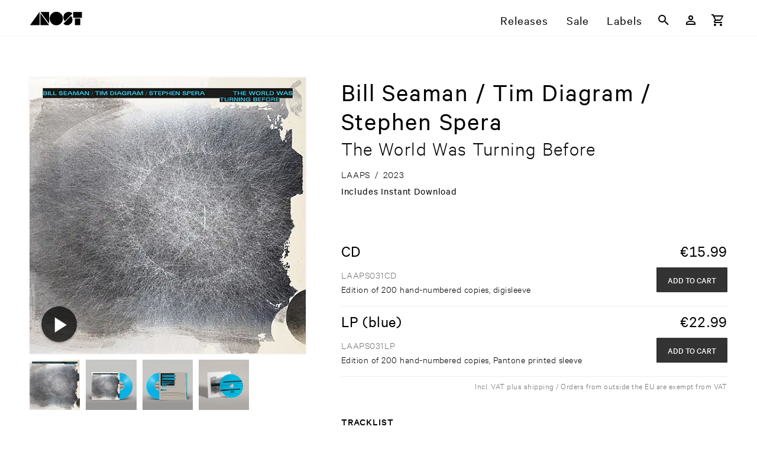

--- FILE ---
content_type: application/javascript; charset=UTF-8
request_url: https://www.anost.net/js/app.b1425b99.js
body_size: 183222
content:
(function(e){function t(t){for(var a,r,l=t[0],o=t[1],c=t[2],u=0,d=[];u<l.length;u++)r=l[u],Object.prototype.hasOwnProperty.call(i,r)&&i[r]&&d.push(i[r][0]),i[r]=0;for(a in o)Object.prototype.hasOwnProperty.call(o,a)&&(e[a]=o[a]);_&&_(t);while(d.length)d.shift()();return n.push.apply(n,c||[]),s()}function s(){for(var e,t=0;t<n.length;t++){for(var s=n[t],a=!0,r=1;r<s.length;r++){var l=s[r];0!==i[l]&&(a=!1)}a&&(n.splice(t--,1),e=o(o.s=s[0]))}return e}var a={},r={4:0},i={4:0},n=[];function l(e){return o.p+"js/"+({1:"chunk-common"}[e]||e)+"."+{1:"2f411081",2:"30408612",3:"4903e8af",5:"dc40b248",6:"58423867",7:"9f3f99bd",8:"f91ec0ad",9:"c0131c02",10:"bf5f1506",11:"3965c3da",12:"2931fb10",13:"83dde754",14:"1a469965",15:"022b26cf",16:"6113e1a7",17:"f386c551",18:"2c87512b",19:"254d171f",20:"fdb62c82"}[e]+".js"}function o(t){if(a[t])return a[t].exports;var s=a[t]={i:t,l:!1,exports:{}};return e[t].call(s.exports,s,s.exports,o),s.l=!0,s.exports}o.e=function(e){var t=[],s={1:1,2:1,5:1,6:1,7:1,8:1,9:1,10:1,11:1,12:1,13:1,14:1,15:1,16:1};r[e]?t.push(r[e]):0!==r[e]&&s[e]&&t.push(r[e]=new Promise((function(t,s){for(var a="css/"+({1:"chunk-common"}[e]||e)+"."+{1:"0b80e6b4",2:"726e5e44",3:"31d6cfe0",5:"fc782c6e",6:"dd3714fc",7:"2a4afcec",8:"b3013eb2",9:"722e9cdd",10:"40d4e5f3",11:"9ae572c8",12:"1adcef38",13:"61a896a2",14:"47f96bfe",15:"47f96bfe",16:"8ab6286e",17:"31d6cfe0",18:"31d6cfe0",19:"31d6cfe0",20:"31d6cfe0"}[e]+".css",i=o.p+a,n=document.getElementsByTagName("link"),l=0;l<n.length;l++){var c=n[l],u=c.getAttribute("data-href")||c.getAttribute("href");if("stylesheet"===c.rel&&(u===a||u===i))return t()}var d=document.getElementsByTagName("style");for(l=0;l<d.length;l++){c=d[l],u=c.getAttribute("data-href");if(u===a||u===i)return t()}var _=document.createElement("link");_.rel="stylesheet",_.type="text/css",_.onload=t,_.onerror=function(t){var a=t&&t.target&&t.target.src||i,n=new Error("Loading CSS chunk "+e+" failed.\n("+a+")");n.code="CSS_CHUNK_LOAD_FAILED",n.request=a,delete r[e],_.parentNode.removeChild(_),s(n)},_.href=i;var p=document.getElementsByTagName("head")[0];p.appendChild(_)})).then((function(){r[e]=0})));var a=i[e];if(0!==a)if(a)t.push(a[2]);else{var n=new Promise((function(t,s){a=i[e]=[t,s]}));t.push(a[2]=n);var c,u=document.createElement("script");u.charset="utf-8",u.timeout=120,o.nc&&u.setAttribute("nonce",o.nc),u.src=l(e);var d=new Error;c=function(t){u.onerror=u.onload=null,clearTimeout(_);var s=i[e];if(0!==s){if(s){var a=t&&("load"===t.type?"missing":t.type),r=t&&t.target&&t.target.src;d.message="Loading chunk "+e+" failed.\n("+a+": "+r+")",d.name="ChunkLoadError",d.type=a,d.request=r,s[1](d)}i[e]=void 0}};var _=setTimeout((function(){c({type:"timeout",target:u})}),12e4);u.onerror=u.onload=c,document.head.appendChild(u)}return Promise.all(t)},o.m=e,o.c=a,o.d=function(e,t,s){o.o(e,t)||Object.defineProperty(e,t,{enumerable:!0,get:s})},o.r=function(e){"undefined"!==typeof Symbol&&Symbol.toStringTag&&Object.defineProperty(e,Symbol.toStringTag,{value:"Module"}),Object.defineProperty(e,"__esModule",{value:!0})},o.t=function(e,t){if(1&t&&(e=o(e)),8&t)return e;if(4&t&&"object"===typeof e&&e&&e.__esModule)return e;var s=Object.create(null);if(o.r(s),Object.defineProperty(s,"default",{enumerable:!0,value:e}),2&t&&"string"!=typeof e)for(var a in e)o.d(s,a,function(t){return e[t]}.bind(null,a));return s},o.n=function(e){var t=e&&e.__esModule?function(){return e["default"]}:function(){return e};return o.d(t,"a",t),t},o.o=function(e,t){return Object.prototype.hasOwnProperty.call(e,t)},o.p="/",o.oe=function(e){throw console.error(e),e};var c=window["webpackJsonp"]=window["webpackJsonp"]||[],u=c.push.bind(c);c.push=t,c=c.slice();for(var d=0;d<c.length;d++)t(c[d]);var _=u;n.push([0,0]),s()})({0:function(e,t,s){e.exports=s("2f39")},"0845":function(e,t,s){"use strict";s.r(t);var a=function(){var e=this,t=e._self._c;return t("div",{staticClass:"bb-row",style:e.styles},[e._t("default")],2)},r=[],i={props:{grid:{type:String,required:!1,default:""},gap:{type:String,default:"8px",required:!1},align:{type:String,default:"start",required:!1},justify:{type:String,default:"stretch",required:!1},justifyContent:{type:String,default:"",required:!1},height:{type:String,default:null,required:!1}},computed:{styles(){return this.grid?{"grid-template-columns":this.grid,"grid-column-gap":this.gap,"align-items":this.align,"justify-items":this.justify,"justify-content":this.justifyContent,height:this.height?this.height:""}:{"grid-auto-flow":"column","grid-auto-columns":"minmax(min-content, 1fr)","grid-column-gap":this.gap,"align-items":this.align,"justify-items":this.justify,"justify-content":this.justifyContent,height:this.height?this.height:""}}}},n=i,l=(s("ddd5"),s("2877")),o=Object(l["a"])(n,a,r,!1,null,null,null);t["default"]=o.exports},"0ab7":function(e,t,s){"use strict";s.r(t);var a=function(){var e=this,t=e._self._c;return t("span",{staticClass:"BB-DISPLAY-ADDRESS-INLINE"},[e.showType&&e.shipping_address_type_name&&"fee7bb2c-946e-4344-89ac-3693ee696451"!==e.address.uuid_shipping_address_type?t("div",[t("span",{staticClass:"text-weight-medium"},[e._v(e._s(e.shipping_address_type_name))])]):e._e(),e.has_errors?t("div",{staticClass:"BB-DISPLAY-ADDRESS-INLINE-incomplete"},[e._v("Address incomplete")]):e._e(),t("span",{staticClass:"BB-DISPLAY-ADDRESS-INLINE-string"},[e._v(e._s(e.address_string_display))])])},r=[],i=s("ded3"),n=s.n(i),l=(s("ac1f"),s("5319"),s("ed08")),o={name:"DisplayAddress",props:{address:{type:Object,required:!0},addressString:{type:String,required:!0},showType:{type:Boolean,default:!1},errors:{type:Object,default:null}},computed:n()(n()({},Object(l["c"])("ssr/app",["shipping_address_type_name_by_id"])),{},{shipping_address_type_name(){const e=this.address?this.address.uuid_shipping_address_type:null;return e?this.shipping_address_type_name_by_id(e):null},address_string_display(){return this.addressString?this.addressString.replace(/\n/g," // "):null},has_errors(){return!!this.errors&&!!this.errors["_global"]}})},c=o,u=(s("56d3"),s("2877")),d=Object(u["a"])(c,a,r,!1,null,null,null);t["default"]=d.exports},"0abb":function(e,t,s){},"0d0f":function(e,t,s){"use strict";s.r(t);var a=s("ded3"),r=s.n(a),i=s("758b"),n=s("ed08");const l=()=>({uuid_orders:null,busy:!1,show_new_order_message:!1,orders:[]}),o=r()(r()({},Object(n["d"])(["uuid_orders","busy","show_new_order_message"])),{},{set_uuid_orders(e,t){t?(e.uuid_orders=t.split("+"),0===e.uuid_orders.length&&(e.uuid_orders=null)):e.uuid_orders=null},set_data(e,t){e.orders=t||[],e.busy=!1}});t["default"]={namespaced:!0,state:l,mutations:o,actions:{fetch_order(e){e.state.busy||e.state.uuid_orders&&(e.commit("set_busy",!0),i["a"].get(`/api/public/order/${e.state.uuid_orders.join("+")}/get_order`).then((t=>{e.commit("set_data",t.data)})).catch((()=>{e.commit("set_data",null),e.commit("set_busy",!1)})))},link_order_to_account(e,t){e.commit("set_busy",!0),i["a"].post(`/api/public/order/${t.uuid_order}/link_order_to_account`,null,{headers:{Authorization:t.token}}).then((t=>{e.commit("set_busy",!1),e.dispatch("fetch_order")})).catch((()=>{e.commit("set_busy",!1)}))}}}},"0d87":function(e,t,s){"use strict";s("0abb")},"0e65":function(e,t,s){},"13bd":function(e,t,s){"use strict";s("29a1")},1537:function(e,t,s){"use strict";s("fcb8")},"1bae":function(e,t,s){},"21bd":function(e,t,s){"use strict";s("292d")},"22ae":function(e,t,s){},2571:function(e,t,s){"use strict";s("6a72")},"277f":function(e,t,s){},"292d":function(e,t,s){},"29a1":function(e,t,s){},"2c68":function(e,t,s){"use strict";s("7348")},"2f39":function(e,t,s){"use strict";s.r(t);var a=s("7ec2"),r=s.n(a),i=(s("e6cf"),s("ac1f"),s("5319"),s("62f2"),s("7e6d"),s("2b0e")),n=s("1f91"),l=s("a6da"),o=s("b05d"),c=s("714f"),u=s("7f67"),d=s("1b3f"),_=s("436b"),p=s("9c64");i["a"].use(o["a"],{config:{loadingBar:{skipHijack:!0,size:"3px",position:"top"}},lang:n["a"],iconSet:l["a"],directives:{Ripple:c["a"],ClosePopup:u["a"]},plugins:{LoadingBar:d["a"],Dialog:_["a"],Meta:p["a"]}});var h=function(){var e=this,t=e._self._c;return t("div",{attrs:{id:"q-app"}},[t("div",{attrs:{id:"APP-page"}},[t("div",{attrs:{id:"APP-header-wrapper"}},[e.search_active?t("div",{staticClass:"APP-content-wrapper",attrs:{id:"APP-header-search"}},[t("router-link",{staticClass:"gt-xs APP-header-logo-container",attrs:{to:"/",exact:"","aria-label":"ANOST Front page"}},[t("svg",{staticClass:"APP-header-logo",attrs:{xmlns:"http://www.w3.org/2000/svg",x:"0",y:"0",viewBox:"0 0 506 138"}},[t("path",{attrs:{d:"M317 68a63 63 0 11-126 0 63 63 0 01126 0"}}),t("path",{attrs:{d:"M408 20a52 52 0 00-72 0 50 50 0 000 72l72-72zM393 44c20 20 20 52 0 72a52 52 0 01-72 0l72-72zM431 68h51v62h-51zM415 7h83v54h-83zM103 20v110h83zM186 116V7h-83zM4 130h91V6z"}})])]),t("div",{attrs:{id:"APP-search-box"}},[t("q-input",{attrs:{standout:"bg-grey-9 text-white",dense:"",label:"search for releases / artists / labels",loading:e.loading,autocomplete:"off",value:e.search_input,autofocus:"",clearable:""},on:{input:e.update_search_input},scopedSlots:e._u([{key:"prepend",fn:function(){return[t("q-icon",{attrs:{name:e.mdiMagnify}})]},proxy:!0}],null,!1,3317757631)}),t("q-btn",{attrs:{color:"primary",unelevated:"",flat:"",label:"back"},on:{click:e.go_back}})],1),t("Toolbar",{staticClass:"APP-header-toolbar gt-xs"})],1):t("div",{staticClass:"APP-content-wrapper",attrs:{id:"APP-header"}},[t("router-link",{staticClass:"APP-header-logo-container",attrs:{to:"/",exact:"","aria-label":"ANOST Front page"}},[t("svg",{staticClass:"APP-header-logo",attrs:{xmlns:"http://www.w3.org/2000/svg",x:"0",y:"0",viewBox:"0 0 506 138"}},[t("path",{attrs:{d:"M317 68a63 63 0 11-126 0 63 63 0 01126 0"}}),t("path",{attrs:{d:"M408 20a52 52 0 00-72 0 50 50 0 000 72l72-72zM393 44c20 20 20 52 0 72a52 52 0 01-72 0l72-72zM431 68h51v62h-51zM415 7h83v54h-83zM103 20v110h83zM186 116V7h-83zM4 130h91V6z"}})])]),t("div",{staticClass:"gt-xs",attrs:{id:"APP-header-menu"}},[t("router-link",{attrs:{to:"/releases"}},[e._v("Releases")]),t("router-link",{attrs:{to:"/sale",ari:""}},[e._v("Sale")]),t("router-link",{attrs:{to:"/labels"}},[e._v("Labels")])],1),t("Toolbar",{staticClass:"APP-header-toolbar"})],1)]),t("div",{attrs:{id:"APP-main-content-wrapper"}},[t("q-no-ssr",[t("q-banner",{directives:[{name:"show",rawName:"v-show",value:e.show_active_checkout_warning,expression:"show_active_checkout_warning"}],staticClass:"bg-orange text-white",attrs:{dense:"",id:"APP-checkout-notice"},scopedSlots:e._u([{key:"action",fn:function(){return[t("q-btn",{attrs:{flat:"",label:"Back to checkout",to:`/basket/${e.uuid_basket}`}}),t("q-btn",{attrs:{flat:"",label:"Cancel checkout"},on:{click:e.cancel_checkout}})]},proxy:!0}])},[e._v("\n          Your have an active checkout. You can't add new items to your basket while the checkout is active.\n          ")])],1),t("div",{staticClass:"APP-content-wrapper",attrs:{id:"APP-main-content"}},[t("router-view")],1)],1),t("div",{attrs:{id:"APP-footer-top-wrapper"}},[t("div",{staticClass:"APP-content-wrapper",attrs:{id:"APP-footer-top"}},[t("div",[t("svg",{attrs:{id:"APP-footer-logo",xmlns:"http://www.w3.org/2000/svg",x:"0",y:"0",viewBox:"0 0 506 138"}},[t("path",{attrs:{d:"M317 68a63 63 0 11-126 0 63 63 0 01126 0"}}),t("path",{attrs:{d:"M408 20a52 52 0 00-72 0 50 50 0 000 72l72-72zM393 44c20 20 20 52 0 72a52 52 0 01-72 0l72-72zM431 68h51v62h-51zM415 7h83v54h-83zM103 20v110h83zM186 116V7h-83zM4 130h91V6z"}})]),e._m(0)]),t("div",{attrs:{id:"APP-footer-top-service-links"}},[t("router-link",{attrs:{to:"/download",exact:""}},[e._v("Redeem download code")]),t("router-link",{attrs:{to:"/help",exact:""}},[e._v("General Info / Help")]),t("router-link",{attrs:{to:"/shipping",exact:""}},[e._v("Shipping Info")]),t("router-link",{attrs:{to:"/imprint",exact:""}},[e._v("Contact & Legal Notice")])],1),t("div",[t("div",[e._v("Follow us")]),t("div",{attrs:{id:"APP-footer-top-social-icon-list"}},[t("a",{attrs:{href:"https://open.spotify.com/playlist/1tfk7BWTsZ3rdo4AqyudCJ","aria-label":"Our Playlist on Spotify"}},[t("q-icon",{attrs:{size:"30px",name:e.spotify_icon,alt:"Spotify Logo"}})],1),t("a",{attrs:{href:"https://www.instagram.com/anostanost/?hl=de","aria-label":"Follow us on Instagram"}},[t("q-icon",{attrs:{size:"30px",name:e.instagram_icon,alt:"Instagram Logo"}})],1),t("a",{attrs:{href:"https://de-de.facebook.com/pages/category/Movie---Music-Store/anostnet-204225682922988/","aria-label":"Follow us on Facebook"}},[t("q-icon",{attrs:{size:"30px",name:e.facebook_icon,alt:"Facebook Logo"}})],1),t("a",{attrs:{href:"https://bsky.app/profile/anost-net.bsky.social","aria-label":"Follow us on Bluesky"}},[t("q-icon",{attrs:{size:"30px",name:e.bluesky_icon,alt:"Bluesky Logo"}})],1)])]),t("q-no-ssr",{scopedSlots:e._u([{key:":placeholder",fn:function(){return[t("FooterNewsletterBox")]},proxy:!0}])},[e.logged_in?e._e():t("FooterNewsletterBox")],1)],1)]),t("div",{attrs:{id:"APP-footer-bottom-wrapper"}},[t("div",{staticClass:"APP-content-wrapper",attrs:{id:"APP-footer-bottom"}},[t("router-link",{attrs:{to:"/terms"}},[e._v("Terms & Conditions")]),t("router-link",{attrs:{to:"/privacy"}},[e._v("Privacy and Cookie Notice")]),t("router-link",{attrs:{to:"/withdrawal"}},[e._v("Rights of Withdrawal")])],1),t("q-no-ssr",[e.player_visible?t("div",{attrs:{id:"APP-footer-bottom-player-padding"}}):e._e()])],1),t("q-no-ssr",[e.player_visible?t("div",{attrs:{id:"APP-audio-player-wrapper"}},[t("AudioPlayer",{staticClass:"APP-content-wrapper"})],1):e._e()])],1)])},m=[function(){var e=this,t=e._self._c;return t("div",{attrs:{id:"FOOTER-site-info"}},[e._v("\n            Independent online store from Berlin"),t("br"),e._v("\n            Selected Vinyl, Cassettes & CDs\n          ")])}],f=s("ded3"),b=s.n(f),g=(s("2ca0"),s("14d9"),s("ed08")),v=s("1c16"),y=s("2f62"),k=function(){var e=this,t=e._self._c;return t("div",e._b({attrs:{id:"AUDIO-PLAYER"}},"div",e.$attrs,!1),[t("div",{attrs:{id:"AUDIO-PLAYER-controls"}},[t("q-btn",{staticClass:"bg-transparent text-grey-4 q-pa-none",attrs:{round:"",unelevated:"",disable:!e.has_prev_track,"aria-label":"Player Previous Track"},on:{click:e.prev_track}},[t("q-icon",{attrs:{name:e.mdiSkipPrevious,size:"26px"}})],1),e.is_playing?t("q-btn",{staticClass:"bg-transparent text-grey-4 q-pa-none",attrs:{round:"",unelevated:"",loading:e.is_loading,"aria-label":"Player Pause"},on:{click:e.pause}},[t("q-icon",{attrs:{name:e.mdiPauseCircle,size:"48px"}})],1):t("q-btn",{staticClass:"bg-transparent text-grey-4 q-pa-none",attrs:{round:"",unelevated:"",loading:e.is_loading,"aria-label":"Player Play"},on:{click:e.play}},[t("q-icon",{attrs:{name:e.mdiPlayCircle,size:"48px"}})],1),t("q-btn",{staticClass:"bg-transparent text-grey-4 q-pa-none",attrs:{round:"",unelevated:"",disable:!e.has_next_track,"aria-label":"Player Next Track"},on:{click:e.next_track}},[t("q-icon",{attrs:{name:e.mdiSkipNext,size:"26px"}})],1)],1),t("div",{attrs:{id:"AUDIO-PLAYER-track","aria-hidden":!0}},[t("div",{attrs:{id:"AUDIO-PLAYER-track-info"}},[t("div",{attrs:{id:"AUDIO-PLAYER-track-position"}},[e._v(e._s(e.current_track_index+1)+" / "+e._s(e.tracklist.count_tracks))]),t("div",{attrs:{id:"AUDIO-PLAYER-track-title"}},[e.current_track.display_artist!==e.release.display_artist?t("span",[t("span",[e._v(e._s(e.current_track.display_artist))]),e._v(" –")]):e._e(),e._v(" "+e._s(e.current_track.title)),e.current_track.featured_artists?t("span",[e._v(" feat. ")]):e._e(),e._l(e.current_track.featured_artists,(function(s,a){return t("span",{key:s.uuid_track},[e._v(e._s(s.name)),a!=e.current_track.featured_artists.length-1?t("span",[e._v(", ")]):e._e()])}))],2)]),t("div",{attrs:{id:"AUDIO-PLAYER-track-position-time"}},[e._v(e._s(e.display_current_position)+" / "+e._s(e.display_duration))]),t("div",{attrs:{id:"AUDIO-PLAYER-progress-container"},on:{mousedown:e.on_progress_click,mouseup:e.on_progress_click,mousemove:e.on_progress_click,mouseleave:e.on_progress_click}},[t("div",{style:{width:`${e.current_progress}%`},attrs:{id:"AUDIO-PLAYER-progress"}})])]),t("div",{attrs:{id:"AUDIO-PLAYER-track-title-xxs","aria-hidden":!0}},[e.current_track.display_artist!==e.release.display_artist?t("span",[t("span",[e._v(e._s(e.current_track.display_artist))]),e._v(" –")]):e._e(),e._v(" "+e._s(e.current_track.title)+"\n  ")]),t("router-link",{attrs:{id:"AUDIO-PLAYER-release-data-wrapper",to:e.release_url,"aria-hidden":!0,tabindex:"-1"}},[t("img",{staticClass:"gt-sm",attrs:{id:"AUDIO-PLAYER-cover",src:e.release_cover_src}}),t("div",{attrs:{id:"AUDIO-PLAYER-release-data"}},[t("div",{staticClass:"text-weight-regular"},[e._v(e._s(e.release.display_artist))]),t("div",[e._v(e._s(e.release.title))]),t("div",{staticClass:"gt-sm"},[e._v(e._s(e.tracklist.formats)+" – "+e._s(e.tracklist.duration))])])]),t("div",{staticClass:"gt-xs",attrs:{id:"AUDIO-PLAYER-close-button"}},[t("q-btn",{staticClass:"bg-transparent text-white q-pa-xs q-ma-sm",attrs:{flat:"",icon:e.mdiClose,"aria-label":"Player Close"},on:{click:e.close_player}})],1),t("audio",{ref:"audioPlayer",attrs:{src:e.current_track_src,preload:"auto"},on:{canplaythrough:e.on_canplaythrough,durationchange:e.on_durationchange,ended:e.on_ended,loadeddata:e.on_loadeddata,seeked:e.on_seeked,timeupdate:e.on_timeupdate,playing:e.on_playing,pause:e.on_paused}}),t("audio",{attrs:{src:e.preload_track_src,id:"audio-preloader",preload:"auto"}})],1)},w=[],x=(s("e25e"),s("dcf0"));const E=e=>{if(isNaN(e))return"0:00";const t=Math.trunc(e%60),s=Math.trunc((e-t)/60);return`${s}:${t<10?"0":""}${t}`};var q={name:"AudioPlayer",computed:b()(b()({},Object(g["c"])("client/player",["release","tracklist","current_track_index","current_track","can_play_opus","is_playing","is_loading","release_cover_src","has_prev_track","has_next_track","current_track_src","preload_track_src"])),{},{release_url(){return this.release?`/release/${this.release.slug}`:null}}),data(){return{is_scrubbing:!1,duration:0,current_progress:0,current_position:0,display_duration:"0:00",display_current_position:"0:00"}},methods:{reset_time_state(){this.is_scrubbing=!1,this.duration=0,this.current_progress=0,this.current_position=0,this.display_duration="0:00",this.display_current_position="0:00"},close_player(){this.reset_time_state(),this.$store.commit("client/player/reset")},play(){this.$store.dispatch("client/player/play")},pause(){this.$store.dispatch("client/player/pause")},prev_track(){this.reset_time_state(),this.$store.dispatch("client/player/prev_track")},next_track(){this.reset_time_state(),this.$store.dispatch("client/player/next_track")},on_playing(e){this.$store.dispatch("client/player/play")},on_paused(e){e.target.duration!==e.target.currentTime&&this.$store.dispatch("client/player/pause")},on_seeked(e){this.update_audio_element_state()},on_ended(e){this.reset_time_state(),this.has_next_track?this.$store.dispatch("client/player/next_track"):(this.$store.dispatch("client/player/pause"),this.$store.dispatch("client/player/rewind"))},on_canplaythrough(e){this.update_audio_element_state()},on_loadeddata(e){e.target.readyState>=4&&(this.$store.commit("client/player/set_is_loading",!1),this.$store.commit("client/player/preload_next_track")),this.update_audio_element_state()},on_durationchange(e){this.duration=e.target.duration,this.display_duration=E(this.duration),this.update_audio_element_state()},on_timeupdate(e){this.current_position=e.target.currentTime,this.current_progress=this.current_position>=0&&this.duration>0?Math.round(this.current_position/this.duration*1e3)/10:0,this.display_current_position=E(this.current_position),this.is_loading&&this.$store.commit("client/player/set_is_loading",!1)},on_progress_click(e){const t=this.$refs["audioPlayer"];if(t.readyState<2||t.seeking)return;if("mousedown"===e.type&&0===e.button)this.is_scrubbing=!0;else{if("mouseup"===e.type||"mouseleave"===e.type||!("mousemove"!==e.type||1&e.buttons))return void(this.is_scrubbing=!1);if("mousemove"===e.type&&!this.is_scrubbing)return}const s=e.currentTarget.getBoundingClientRect(),a=(e.clientX-s.left)/s.width;this.current_position=parseInt(t.duration*a),this.update_audio_element_state()},update_audio_element_state(){const e=this.$refs["audioPlayer"];this.is_playing?e.currentTime!==this.current_position?e.currentTime=this.current_position:e.play():e.pause()}},watch:{is_playing(){this.update_audio_element_state()},current_track_src(){this.reset_time_state(),this.update_audio_element_state()}},created(){this.mdiSkipPrevious=x["Mb"],this.mdiPlayCircle=x["Fb"],this.mdiPauseCircle=x["Cb"],this.mdiSkipNext=x["Lb"],this.mdiClose=x["B"]}},S=q,A=(s("7dba"),s("2877")),O=s("9c40"),C=s("0016"),L=s("eebe"),P=s.n(L),R=Object(A["a"])(S,k,w,!1,null,null,null),$=R.exports;P()(R,"components",{QBtn:O["a"],QIcon:C["a"]});var I=function(){var e=this,t=e._self._c;return t("div",{staticClass:"TOOLBAR"},[t("q-btn",{attrs:{flat:"",dense:"",icon:e.mdiMagnify,"aria-label":"Search"},on:{click:e.toggle_search}}),t("q-no-ssr",{scopedSlots:e._u([{key:"placeholder",fn:function(){return[t("q-btn",{attrs:{flat:"",dense:"",icon:e.mdiAccountOutline,to:"/user/login","aria-label":"Login"}})]},proxy:!0}])},[e.logged_in?t("q-btn",{attrs:{flat:"",dense:"",icon:e.mdiAccountBox,to:"/user/account","aria-label":"Account"}}):t("q-btn",{staticStyle:{width:"40px"},attrs:{flat:"",dense:"",icon:e.mdiAccountOutline,to:"/user/login","aria-label":"Login"}})],1),t("q-no-ssr",[e.logged_in?t("q-btn",{attrs:{flat:"",dense:"",icon:e.mdiBookmarkOutline,to:"/wishlist","aria-label":"Logout"}},[e.show_count_available_wishlist_items?t("div",{staticClass:"TOOLBAR-wishlist-count"},[e._v(e._s(e.count_available_wishlist_items))]):e._e()]):e._e()],1),t("q-no-ssr",{scopedSlots:e._u([{key:"placeholder",fn:function(){return[t("q-btn",{attrs:{flat:"",dense:"",icon:e.mdiCartOutline,"aria-label":"Basket"}})]},proxy:!0}])},[t("q-btn",{attrs:{flat:"",dense:"",icon:e.mdiCartOutline,to:`/basket/${e.uuid_basket}`,"aria-label":"Basket"}},[e.show_basket_count?t("div",{staticClass:"TOOLBAR-basket-count"},[e._v(e._s(e.basket_items_count))]):e._e()])],1),t("q-btn",{staticClass:"lt-sm",attrs:{flat:"",dense:"",icon:e.mdiMenu,"aria-hidden":"true"},on:{click:e.show_menu}})],1)},T=[],j=function(){var e=this,t=e._self._c;return t("q-dialog",{ref:"dialog",attrs:{position:"top",square:""}},[t("q-card",{staticClass:"DIALOG-MAIN-MENU",staticStyle:{width:"350px"}},[t("q-list",{attrs:{padding:!1}},[t("q-item",{attrs:{clickable:"",to:"/releases"}},[t("q-item-section",{attrs:{avatar:""}},[t("q-icon",{attrs:{color:"primary",name:e.mdiDisc}})],1),t("q-item-section",[e._v("Releases")])],1),t("q-item",{attrs:{clickable:"",to:"/sale"}},[t("q-item-section",{attrs:{avatar:""}},[t("q-icon",{attrs:{color:"primary",name:e.mdiWalletGiftcard}})],1),t("q-item-section",[e._v("Sale")])],1),t("q-item",{attrs:{clickable:"",to:"/labels"}},[t("q-item-section",{attrs:{avatar:""}},[t("q-icon",{attrs:{color:"primary",name:e.mdiFormatListBulleted}})],1),t("q-item-section",[e._v("Labels")])],1),t("q-item",{attrs:{clickable:"",to:"/search"}},[t("q-item-section",{attrs:{avatar:""}},[t("q-icon",{attrs:{color:"primary",name:e.mdiMagnify}})],1),t("q-item-section",[e._v("Search")])],1),t("q-separator"),e.logged_in?t("q-item",{attrs:{clickable:"",to:"/user/account"}},[t("q-item-section",{attrs:{avatar:""}},[t("q-icon",{attrs:{color:"primary",name:e.mdiAccountBox}})],1),t("q-item-section",[e._v("Account")])],1):t("q-item",{attrs:{clickable:"",to:"/user/login"}},[t("q-item-section",{attrs:{avatar:""}},[t("q-icon",{attrs:{color:"primary",name:e.mdiAccountOutline}})],1),t("q-item-section",[e._v("Login")])],1),e.logged_in?t("q-item",{attrs:{clickable:"",to:"/wishlist"}},[t("q-item-section",{attrs:{avatar:""}},[t("q-icon",{attrs:{color:"primary",name:e.mdiBookmarkOutline}})],1),t("q-item-section",[e._v("Wishlist")])],1):e._e(),t("q-item",{attrs:{clickable:"",to:`/basket/${e.uuid_basket}`}},[t("q-item-section",{attrs:{avatar:""}},[t("q-icon",{attrs:{color:"primary",name:e.mdiCartOutline}})],1),t("q-item-section",[e._v("Basket")])],1)],1)],1)],1)},B=[],D={computed:b()(b()({},Object(g["c"])("client/basket",{uuid_basket:"uuid_basket"})),Object(g["c"])("client/user",["logged_in"])),methods:{show(){this.$refs.dialog.show()},hide(){this.$refs.dialog.hide()}},created(){this.mdiDisc=x["H"],this.mdiWalletGiftcard=x["Qb"],this.mdiFormatListBulleted=x["ab"],this.mdiMagnify=x["mb"],this.mdiAccountBox=x["a"],this.mdiAccountOutline=x["b"],this.mdiBookmarkOutline=x["l"],this.mdiCartOutline=x["o"]}},N=D,M=(s("b85d"),s("24e8")),z=s("f09f"),F=s("1c1c"),Y=s("66e5"),G=s("4074"),Q=s("eb85"),U=Object(A["a"])(N,j,B,!1,null,null,null),K=U.exports;P()(U,"components",{QDialog:M["a"],QCard:z["a"],QList:F["a"],QItem:Y["a"],QItemSection:G["a"],QIcon:C["a"],QSeparator:Q["a"]});var H={name:"Toolbar",computed:b()(b()(b()(b()({},Object(g["c"])("client/basket",{uuid_basket:"uuid_basket",basket_items_count:"items_count"})),Object(g["c"])("client/user",["logged_in","count_available_wishlist_items"])),Object(g["f"])("client/app",["menu_visible"])),{},{show_basket_count(){return this.basket_items_count>0},show_count_available_wishlist_items(){return this.count_available_wishlist_items>0}}),methods:{show_menu(){this.$q.dialog({component:K,parent:this})},toggle_search(){this.search_active?this.pre_search_route?this.$router.push(this.pre_search_route):this.$router.push("/"):this.$router.push({path:"/search"})}},created(){this.mdiMagnify=x["mb"],this.mdiAccountBox=x["a"],this.mdiAccountOutline=x["b"],this.mdiBookmarkOutline=x["l"],this.mdiCartOutline=x["o"],this.mdiMenu=x["nb"]}},V=H,W=(s("3d1f"),s("d08c")),J=Object(A["a"])(V,I,T,!1,null,null,null),X=J.exports;P()(J,"components",{QBtn:O["a"],QNoSsr:W["a"]});var Z=function(){var e=this,t=e._self._c;return t("div",{attrs:{id:"FOOTER-NEWSLETTER-BOX"}},[t("div",[e._v("Newsletter")]),t("div",{attrs:{id:"FOOTER-NEWSLETTER-BOX-text"}},[e._v("Subscribe to our weekly newsletter and stay updated on new releases, special offers and limited editions")]),t("q-btn",{staticClass:"text-weight-regular full-width",staticStyle:{"border-radius":"0"},attrs:{type:"a",unelevated:"",outline:"",color:"white","text-color":"white",size:"14px","aria-label":"Subscribe to our newsletter",href:"https://lists.morrmusic.com/anost/subscribe",label:"subscribe"}})],1)},ee=[],te={name:"FooterNewsletterBox",computed:{},methods:{}},se=te,ae=(s("da88"),Object(A["a"])(se,Z,ee,!1,null,null,null)),re=ae.exports;P()(ae,"components",{QBtn:O["a"]});const ie="M85 1a84 84 0 100 168A84 84 0 0085 1zm38 121c-1 3-4 3-7 2a97 97 0 00-73-8 5 5 0 11-3-10c32-8 60-5 82 9 2 1 3 5 1 7zm11-23c-2 3-6 4-9 2-23-13-57-17-84-9-3 1-7-1-8-5-1-3 1-7 5-8 30-9 68-4 94 11 3 2 4 6 2 9zm1-23c-27-16-72-18-98-10-4 1-8-1-10-5-1-5 2-9 6-10 29-9 79-7 110 11 3 2 4 7 2 11s-7 5-10 3z|0 0 170 170",ne="M376 195a182 182 0 10-211 180V247h-46v-53h46v-40c0-46 27-71 69-71 20 0 41 4 41 4v45h-23c-23 0-30 14-30 28v34h51l-8 53h-43v128c87-14 154-89 154-180z|0 0 387 387",le="M256 50l102 1c24 1 38 5 47 9 11 4 20 10 29 19 8 8 14 17 18 29 4 8 8 22 9 46 1 27 2 35 2 102l-2 102c-1 25-5 38-9 47a77 77 0 01-48 48c-8 3-22 7-46 8-27 1-35 2-102 2l-102-2c-24-1-38-5-47-8-11-5-20-10-29-19-8-9-14-17-18-29-4-9-8-22-9-47-1-27-2-35-2-102l2-102c1-24 5-38 9-46a77 77 0 0148-48c8-4 22-8 46-9l102-1m0-46c-68 0-77 0-104 2-27 1-45 5-61 11a125 125 0 00-74 74c-6 16-10 34-11 61-2 27-2 36-2 104s0 77 2 104c1 27 5 45 11 61a125 125 0 0074 74c16 6 34 10 61 12l104 1 104-1c27-2 45-6 61-12a125 125 0 0074-74c6-16 10-34 12-61l1-104-1-104c-2-27-6-45-12-61a125 125 0 00-74-74c-16-6-34-10-61-12L256 4z&&M256 127a129 129 0 100 258 129 129 0 000-258zm0 213a84 84 0 110-168 84 84 0 010 168z&&M360,121a30,30 0 1,0 60,0a30,30 0 1,0 -60,0|0 0 512 512",oe="m135.72 44.03c66.496 49.921 138.02 151.14 164.28 205.46 26.262-54.316 97.782-155.54 164.28-205.46 47.98-36.021 125.72-63.892 125.72 24.795 0 17.712-10.155 148.79-16.111 170.07-20.703 73.984-96.144 92.854-163.25 81.433 117.3 19.964 147.14 86.092 82.697 152.22-122.39 125.59-175.91-31.511-189.63-71.766-2.514-7.3797-3.6904-10.832-3.7077-7.8964-0.0174-2.9357-1.1937 0.51669-3.7077 7.8964-13.714 40.255-67.233 197.36-189.63 71.766-64.444-66.128-34.605-132.26 82.697-152.22-67.108 11.421-142.55-7.4491-163.25-81.433-5.9562-21.282-16.111-152.36-16.111-170.07 0-88.687 77.742-60.816 125.72-24.795z|0 0 600 530";var ce={name:"App",meta(){return{title:this.title,meta:{robots:{name:"robots",content:"noindex, nofollow"},canonical:{name:"canonical",content:this.canonical},description:{name:"description",content:"Independent online store from Berlin – Selected Vinyl, Cassettes & CDs"}}}},beforeMount(){this.$store.dispatch("ssr/initialize"),this.$store.dispatch("client/initialize")},computed:b()(b()(b()(b()(b()(b()(b()({},Object(y["b"])("client/player",{player_visible:"visible"})),Object(g["c"])("client/basket",["uuid_basket","checkout_active"])),Object(g["c"])("client/app",["route"])),Object(g["c"])("ssr/app",["webshop_name","webshop_url"])),Object(g["c"])("client/user",["logged_in"])),Object(g["c"])("client/search",["pre_search_route","loading","search_input","search_active"])),{},{show_active_checkout_warning(){return this.checkout_active&&!this.route.path.startsWith("/basket/")},canonical(){return`${this.webshop_url}/`},title(){return`${this.webshop_name} – Selected Vinyl, Cassettes & CDs`}}),methods:{go_back(){this.pre_search_route?this.$router.push(this.pre_search_route):this.$router.push({path:"/"})},update_search_input(e){this.$store.dispatch("client/search/fetch_query_results",e)},cancel_checkout(){this.$store.dispatch("client/basket/cancel_checkout")}},preFetch(e){let t=e.store;e.currentRoute,e.previousRoute,e.redirect,e.ssrContext;return t.dispatch("ssr/app/get_base_data")},created(){this.mdiMagnify=x["mb"],this.spotify_icon=ie,this.facebook_icon=ne,this.instagram_icon=le,this.bluesky_icon=oe,this.update_search_input=Object(v["a"])(this.update_search_input,250)},components:{AudioPlayer:$,Toolbar:X,FooterNewsletterBox:re}},ue=ce,de=(s("2571"),s("27f9")),_e=s("54e1"),pe=Object(A["a"])(ue,h,m,!1,null,null,null),he=pe.exports;P()(pe,"components",{QInput:de["a"],QIcon:C["a"],QBtn:O["a"],QNoSsr:W["a"],QBanner:_e["a"]});s("159b"),s("e260"),s("ddb0"),s("caad"),s("2532"),s("13d5"),s("e9c4");i["a"].use(y["a"]);const me={},fe=s("fe92");fe.keys().forEach((e=>{const t=e.replace(/(\.\/|\.js)/g,"");me[t]=fe(e).default}));const be={},ge=s("6ddb");ge.keys().forEach((e=>{const t=e.replace(/(\.\/|\.js)/g,"");be[t]=ge(e).default}));const ve=function(e,t){if(!t.client.basket.busy&&t.client.basket.uuid_basket&&!t.client.user.busy&&t.client.user.token){const n=t.client.basket,l=t.client.user,o=t.ssr.app,c={};if(!l.autofill_contact_infos_in_basket||n.email||n.phone||(l.email&&(c["email"]=l.email),l.phone&&(c["phone"]=l.phone)),l.addresses&&l.addresses.length>0){if(l.default_billing_uuid_customer_address){let e=!0;if(l.default_billing_uuid_customer_address)for(var s=0,a=["company","name","name_addition","street","street_number","address_addition","address_addition_2","dispatching_information","city","uuid_province","province","sub_province","postal_code"];s<a.length;s++){const t=a[s];n.billing_address.hasOwnProperty(t)&&n.billing_address[t]&&(e=!1)}if(e){const e=l.addresses.find((e=>e.uuid_customer_address===l.default_billing_uuid_customer_address));c["billing_address_company"]=e.address.company,c["billing_address_name"]=e.address.name,c["billing_address_name_addition"]=e.address.name_addition,c["billing_address_street"]=e.address.street,c["billing_address_street_number"]=e.address.street_number,c["billing_address_address_addition"]=e.address.address_addition,c["billing_address_address_addition_2"]=e.address.address_addition_2,c["billing_address_dispatching_information"]=e.address.dispatching_information,c["billing_address_city"]=e.address.city,c["billing_address_uuid_province"]=e.address.uuid_province,c["billing_address_province"]=e.address.province,c["billing_address_sub_province"]=e.address.sub_province,c["billing_address_postal_code"]=e.address.postal_code,c["billing_address_id_country"]=e.address.id_country}}if(l.default_shipping_uuid_customer_address){let e=!0;const t=o.shipping_address_types.filter((e=>e.countries.includes(n.shipping_address.id_country)&&e.shipping_options.includes(n.uuid_shipping_option))).map((e=>e.uuid_shipping_address_type));if(l.default_shipping_uuid_customer_address)for(var r=0,i=["company","dhl_kundennummer","name","name_addition","packstation_nr","post_filiale","street","street_number","address_addition","address_addition_2","dispatching_information","city","uuid_province","province","sub_province","postal_code"];r<i.length;r++){const t=i[r];n.shipping_address.hasOwnProperty(t)&&n.shipping_address[t]&&(e=!1)}if(e&&t.length>0){const e=l.addresses.find((e=>e.uuid_customer_address===l.default_shipping_uuid_customer_address));t.includes(e.address.uuid_shipping_address_type)&&e.address.id_country===n.shipping_address.id_country&&(c["shipping_address_uuid_shipping_address_type"]=e.address.uuid_shipping_address_type,c["shipping_address_company"]=e.address.company,c["shipping_address_name"]=e.address.name,c["shipping_address_name_addition"]=e.address.name_addition,c["shipping_address_street"]=e.address.street,c["shipping_address_street_number"]=e.address.street_number,c["shipping_address_address_addition"]=e.address.address_addition,c["shipping_address_address_addition_2"]=e.address.address_addition_2,c["shipping_address_dispatching_information"]=e.address.dispatching_information,c["shipping_address_city"]=e.address.city,c["shipping_address_uuid_province"]=e.address.uuid_province,c["shipping_address_province"]=e.address.province,c["shipping_address_sub_province"]=e.address.sub_province,c["shipping_address_postal_code"]=e.address.postal_code,c["shipping_address_id_country"]=e.address.id_country,c["shipping_address_dhl_kundennummer"]=e.address.dhl_kundennummer,c["shipping_address_packstation_nr"]=e.address.packstation_nr,c["shipping_address_post_filiale"]=e.address.post_filiale)}}}Object.entries(c).length>0&&e.dispatch("client/basket/update_basket",c)}};var ye=function(){const e=e=>{e.subscribe(((t,s)=>{const a=t.type.split("/").slice(0,-1);if("client"!==a[0]||!be.hasOwnProperty(a[1]))return;const r=a[1],i=be[r],n=a.reduce(((e,t)=>e[t]),s);if(i.hasOwnProperty("getters")){if(i.getters.hasOwnProperty("session_storage"))try{sessionStorage.setItem(r,JSON.stringify(i.getters.session_storage(n)))}catch(l){}if(i.getters.hasOwnProperty("local_storage"))try{localStorage.setItem(r,JSON.stringify(i.getters.local_storage(n)))}catch(o){}}"client/basket/set_data"!==t.type&&"client/user/set_data"!==t.type||ve(e,s)}))},t=new y["a"].Store({plugins:[e],modules:{ssr:{namespaced:!0,modules:me,actions:{initialize(e){e.commit;let t=e.dispatch;for(var s=0,a=Object.keys(me);s<a.length;s++){const e=a[s],r=me[e];r.hasOwnProperty("actions")&&r.actions.hasOwnProperty("initialized")&&t(`${e}/initialized`)}}}},client:{namespaced:!0,modules:be,actions:{initialize(e){let t=e.commit,s=e.dispatch;for(var a=0,r=Object.keys(be);a<r.length;a++){const e=r[a],s=be[e];if(s.hasOwnProperty("mutations")){if(s.mutations.hasOwnProperty("local_storage"))try{const s=localStorage.getItem(e);s&&t(`${e}/local_storage`,JSON.parse(s))}catch(l){}if(s.mutations.hasOwnProperty("session_storage"))try{const s=sessionStorage.getItem(e);s&&t(`${e}/session_storage`,JSON.parse(s))}catch(o){}}}for(var i=0,n=Object.keys(be);i<n.length;i++){const e=n[i],t=be[e];t.hasOwnProperty("actions")&&t.actions.hasOwnProperty("initialized")&&s(`${e}/initialized`)}}}}},strict:!1});return t},ke=s("8c4f"),we=function(){var e=this,t=e._self._c;return t("div",{staticClass:"FRONTPAGE row justify-center"},[t("div",{staticClass:"FRONTPAGE-content-wrapper"},e._l(e.blocks,(function(s,a){return t("div",{key:a},["b4c50af7-6d34-45b8-b33a-3da1ece7d73d"===s.uuid_webshop_page_block_type?t("PageBlockSlider",{attrs:{data:s}}):e._e(),"6ec86775-bba9-4a56-ac16-81acd4c975bb"===s.uuid_webshop_page_block_type?t("PageBlockText",{attrs:{data:s}}):e._e(),"457d99b4-948a-49f5-a26a-3507a3dd13f1"===s.uuid_webshop_page_block_type?t("PageBlockReleaseGroup",{attrs:{data:s}}):e._e(),"c30d50dd-ab66-41c9-8cec-5da06fd3d475"===s.uuid_webshop_page_block_type?t("PageBlockBanner",{attrs:{data:s}}):e._e()],1)})),0)])},xe=[],Ee=function(){var e=this,t=e._self._c;return t("div",{staticClass:"PAGE-BLOCK-TEXT",attrs:{id:"credits"}},[e.data.heading?t("h3",[e._v(e._s(e.data.heading))]):e._e(),e.data.body?t("div",[t("bb-display-markdown",{attrs:{value:e.data.body}})],1):e._e()])},qe=[],Se={name:"PageBlockText",props:{data:{type:Object,required:!0}}},Ae=Se,Oe=(s("782b"),Object(A["a"])(Ae,Ee,qe,!1,null,null,null)),Ce=Oe.exports,Le=function(){var e=this,t=e._self._c;return t("div",{staticClass:"PAGE-BLOCK-RELEASE-GROUP"},[t("div",{staticClass:"PAGE-BLOCK-RELEASE-GROUP-header row justify-between items-end"},[e.data.heading?t("h5",[e._v(e._s(e.data.heading))]):e._e(),e.show_link?t("a",{staticClass:"q-my-lg items-end",attrs:{href:e.data.link_href,"aria-label":e.data.heading}},[t("span",[e._v(e._s(e.data.link_text))]),t("q-icon",{staticClass:"q-ml-xs",attrs:{name:e.mdiArrowRight,size:"12px"}})],1):e._e()]),e.data.lines?t("div",[e._l(e.data.lines,(function(s,a){return[s&&s.length?t("div",{key:a,class:`PAGE-BLOCK-RELEASE-GROUP-line PAGE-BLOCK-RELEASE-GROUP-line-${s.length}`},e._l(s,(function(e){return t("ReleaseListItem",{key:e.uuid_release,attrs:{release:e,"show-buy-buttons":!1,"max-list-items-per-row":s.length}})})),1):e._e()]}))],2):e._e()])},Pe=[],Re=s("4d06"),$e={name:"PageBlockReleaseGroup",props:{data:{type:Object,required:!0}},components:{ReleaseListItem:Re["a"]},created(){this.mdiArrowRight=x["g"]},computed:{show_link(){return this.data.link_href&&this.data.link_text}}},Ie=$e,Te=(s("1537"),Object(A["a"])(Ie,Le,Pe,!1,null,null,null)),je=Te.exports;P()(Te,"components",{QIcon:C["a"]});var Be=function(){var e=this,t=e._self._c;return t("div",{staticClass:"PAGE-BLOCK-SLIDER"},[t("q-carousel",{staticClass:"PAGE-BLOCK-SLIDER-container",attrs:{autoplay:6e3,"transition-prev":"slide-right","transition-next":"slide-left",swipeable:"",infinite:"",animated:"","keep-alive":""},model:{value:e.active_slide,callback:function(t){e.active_slide=t},expression:"active_slide"}},e._l(e.slides,(function(s,a){return t("q-carousel-slide",{key:s.uuid_slide,staticClass:"PAGE-BLOCK-SLIDER-slide",attrs:{name:a}},[t("router-link",{staticClass:"PAGE-BLOCK-SLIDER-inner",attrs:{to:s.link_href,"aria-hidden":"true"}},[t("div",{staticClass:"PAGE-BLOCK-SLIDER-text-container"},[s.caption?t("div",{staticClass:"PAGE-BLOCK-SLIDER-text-caption"},[e._v(e._s(s.caption))]):e._e(),s.heading?t("div",{staticClass:"PAGE-BLOCK-SLIDER-text-heading"},[e._v(e._s(s.heading))]):e._e(),s.text?t("div",{staticClass:"PAGE-SLIDER-text"},[t("bb-display-markdown",{attrs:{value:s.text}})],1):e._e(),t("a",{staticClass:"PAGE-BLOCK-SLIDER-credits-l",attrs:{href:"/#credits"}},[e._v("*Credits")])]),t("div",{staticClass:"PAGE-BLOCK-SLIDER-image-container"},[t("div",{staticClass:"PAGE-BLOCK-SLIDER-image-box"},[t("picture",{staticClass:"PAGE-BLOCK-SLIDER-picture",style:s.picture_style},[e._l(s.sources,(function(e,s){return t("source",{key:s,attrs:{type:e.type,sizes:e.sizes,srcset:e.srcset}})})),t("img",{staticClass:"PAGE-BLOCK-SLIDER-image",attrs:{alt:"",loading:"lazy"}})],2)])])]),t("a",{staticClass:"PAGE-BLOCK-SLIDER-credits-r",attrs:{href:"/#credits"}},[e._v("*Credits")])],1)})),1),t("div",{staticClass:"PAGE-BLOCK-SLIDER-nav-container"},[t("q-btn",{attrs:{icon:e.mdiChevronLeft,size:"19px",flat:"",color:"grey-8","aria-hidden":"true",tabindex:"-1"},on:{click:function(t){e.active_slide=e.active_slide>0?e.active_slide-1:e.count_slides-1}}}),e._l(e.data.slides,(function(s,a){return t("q-btn",{key:s.uuid_slide,staticClass:"nav-button-round",attrs:{"aria-hidden":"true",tabindex:"-1",icon:e.mdiCircle,size:"10px",flat:"",round:"",color:a===e.active_slide?"grey-8":"grey-6"},on:{click:function(t){e.active_slide=a}}})})),t("q-btn",{attrs:{icon:e.mdiChevronRight,size:"19px",flat:"",color:"grey-8","aria-hidden":"true",tabindex:"-1"},on:{click:function(t){e.active_slide=(e.active_slide+1)%e.count_slides}}})],2)],1)},De=[],Ne=s("278c"),Me=s.n(Ne),ze=s("6374"),Fe=s.n(ze),Ye={name:"PageBlockSlider",props:{data:{type:Object,required:!0}},data(){return{active_slide:0}},computed:b()(b()({},Object(g["c"])("ssr/app",["image_formats"])),{},{slides(){const e=[],t=[["min-width: 1460px","770px"],["max-width: 739px","calc(100vw - 60px)"],["max-width: 979px","400px"],["max-width: 1219px","480px"],["max-width: 1459px","700px"]];if(this.data&&this.data.slides){var s,a=Fe()(this.data.slides);try{for(a.s();!(s=a.n()).done;){const a=s.value,d=b()({},a),_=[],p=this.data.images[d.uuid_image];if(p){var r,i=Fe()(this.image_formats);try{for(i.s();!(r=i.n()).done;){const e=r.value,s=[],a=[];var n,l=Fe()(t);try{for(l.s();!(n=l.n()).done;){const e=Me()(n.value,2),t=e[0],a=e[1];t?s.push(`(${t}) ${a}`):s.push(`${a}`)}}catch(u){l.e(u)}finally{l.f()}var o,c=Fe()(e.presets);try{for(c.s();!(o=c.n()).done;){const e=o.value;e.max_width<p.width&&a.push(`https://resources.anost.net/image/${d.uuid_image}/${e.slug} ${e.max_width}w`)}}catch(u){c.e(u)}finally{c.f()}const i={type:e.mime_type,sizes:s.join(", "),srcset:a.join(", ")};_.push(i)}}catch(u){i.e(u)}finally{i.f()}d.picture_style={"background-image":`url('data:image/bmp;base64,${p.placeholder_bmp_data}')`,"background-size":"100% auto"},d.sources=_,e.push(d)}}}catch(u){a.e(u)}finally{a.f()}}return e},count_slides(){return this.data.slides.length}}),created(){this.mdiChevronLeft=x["w"],this.mdiCircle=x["z"],this.mdiChevronRight=x["x"]}},Ge=Ye,Qe=(s("13bd"),s("880c")),Ue=s("62cd"),Ke=s("b498"),He=Object(A["a"])(Ge,Be,De,!1,null,null,null),Ve=He.exports;P()(He,"components",{QCarousel:Qe["a"],QCarouselSlide:Ue["a"],QBtn:O["a"],QColor:Ke["a"]});var We=function(){var e=this,t=e._self._c;return e.data.uuid_image?t("div",{staticClass:"PAGE-BLOCK-BANNER"},[t("router-link",{staticClass:"PAGE-BLOCK-BANNER-content-wrapper",attrs:{to:e.data.link_href,"aria-hidden":"true"}},[t("picture",{staticClass:"PAGE-BLOCK-BANNER-picture",style:e.picture_style},[e._l(e.sources,(function(e,s){return t("source",{key:s,attrs:{type:e.type,sizes:e.sizes,srcset:e.srcset}})})),t("img",{staticClass:"PAGE-BLOCK-BANNER-image",attrs:{alt:"",loading:"eager"}})],2),t("div",{staticClass:"PAGE-BLOCK-BANNER-text-wrapper"},[t("div",{staticClass:"PAGE-BLOCK-BANNER-text-container"},[e.data.heading?t("h5",[e._v(e._s(e.data.heading))]):e._e(),e.data.text?t("bb-display-markdown",{staticClass:"PAGE-BLOCK-BANNER-text",attrs:{value:e.data.text}}):e._e(),e.data.link_text?t("div",{staticClass:"PAGE-BLOCK-BANNER-link-text"},[e._v(e._s(e.data.link_text)),t("q-icon",{staticClass:"q-pl-xs",attrs:{name:e.mdiArrowRight,size:"12px"}})],1):e._e()],1)])])],1):e._e()},Je=[],Xe={name:"PageBlockBanner",props:{data:{type:Object,required:!0}},computed:b()(b()({},Object(g["c"])("ssr/app",["image_formats"])),{},{sources(){const e=[],t=[["min-width: 1460px","1420px"],["max-width: 739px","100vw"],["max-width: 979px","700px"],["max-width: 1219px","940px"],["max-width: 1459px","1180px"]];if(this.data&&this.data.uuid_image){const c=this.data.images[this.data.uuid_image];var s,a=Fe()(this.image_formats);try{for(a.s();!(s=a.n()).done;){const a=s.value,u=[],d=[];var r,i=Fe()(t);try{for(i.s();!(r=i.n()).done;){const e=Me()(r.value,2),t=e[0],s=e[1];t?u.push(`(${t}) ${s}`):u.push(`${s}`)}}catch(o){i.e(o)}finally{i.f()}var n,l=Fe()(a.presets);try{for(l.s();!(n=l.n()).done;){const e=n.value;e.max_width<c.width&&d.push(`https://resources.anost.net/image/${this.data.uuid_image}/${e.slug} ${e.max_width}w`)}}catch(o){l.e(o)}finally{l.f()}const _={type:a.mime_type,sizes:u.join(", "),srcset:d.join(", ")};e.push(_)}}catch(o){a.e(o)}finally{a.f()}}return e},picture_style(){if(this.data&&this.data.uuid_image){const e=this.data.images[this.data.uuid_image];return{"background-image":`url('data:image/bmp;base64,${e.placeholder_bmp_data}')`,"background-size":"100% auto"}}return null}}),created(){this.mdiArrowRight=x["g"]}},Ze=Xe,et=(s("5c4c"),Object(A["a"])(Ze,We,Je,!1,null,null,null)),tt=et.exports;P()(et,"components",{QIcon:C["a"]});var st={name:"PageFrontpage",meta(){return{meta:{canonical:{name:"canonical",content:this.canonical},robots:{name:"robots",content:"nofollow"}}}},computed:b()(b()(b()({},Object(g["c"])("ssr/frontpage",["blocks","data_fetched"])),Object(g["c"])("ssr/app",["webshop_url"])),{},{canonical(){return`${this.webshop_url}/`}}),preFetch(e){let t=e.store;return t.dispatch("ssr/frontpage/fetch_blocks")},mounted(){if(!this.data_fetched)return this.$store.dispatch("ssr/frontpage/fetch_blocks")},destroyed(){return this.$store.commit("ssr/frontpage/reset")},components:{PageBlockBanner:tt,PageBlockSlider:Ve,PageBlockText:Ce,PageBlockReleaseGroup:je}},at=st,rt=(s("e37a"),Object(A["a"])(at,we,xe,!1,null,null,null)),it=rt.exports,nt=function(){var e=this,t=e._self._c;return t("div",{staticClass:"PAGE row justify-center"},[t("div",{staticClass:"PAGE-content-wrapper"},e._l(e.blocks,(function(s,a){return t("div",{key:a},["b4c50af7-6d34-45b8-b33a-3da1ece7d73d"===s.uuid_webshop_page_block_type?t("PageBlockSlider",{attrs:{data:s}}):e._e(),"6ec86775-bba9-4a56-ac16-81acd4c975bb"===s.uuid_webshop_page_block_type?t("PageBlockText",{attrs:{data:s}}):e._e(),"457d99b4-948a-49f5-a26a-3507a3dd13f1"===s.uuid_webshop_page_block_type?t("PageBlockReleaseGroup",{attrs:{data:s}}):e._e(),"c30d50dd-ab66-41c9-8cec-5da06fd3d475"===s.uuid_webshop_page_block_type?t("PageBlockBanner",{attrs:{data:s}}):e._e()],1)})),0)])},lt=[],ot={name:"PageFrontpage",meta(){return{meta:{canonical:{name:"canonical",content:this.canonical},robots:{name:"robots",content:"nofollow"}}}},computed:b()(b()(b()({},Object(g["c"])("ssr/page",["blocks","data_fetched"])),Object(g["c"])("ssr/app",["webshop_url"])),{},{canonical(){return`${this.webshop_url}/`}}),watch:{$route:function(){return this.$store.dispatch("ssr/page/fetch_page",this.$route.params.pathMatch)}},preFetch(e){let t=e.store,s=e.currentRoute;e.previousRoute,e.redirect,e.ssrContext;return t.dispatch("ssr/page/fetch_page",s.params.pathMatch)},mounted(){if(!this.data_fetched)return this.$store.dispatch("ssr/page/fetch_page",this.$route.params.pathMatch)},destroyed(){return this.$store.commit("ssr/page/reset")},components:{PageBlockBanner:tt,PageBlockSlider:Ve,PageBlockText:Ce,PageBlockReleaseGroup:je}},ct=ot,ut=(s("7484"),Object(A["a"])(ct,nt,lt,!1,null,null,null)),dt=ut.exports,_t=function(){var e=this,t=e._self._c;return t("div",{attrs:{id:"RELEASES"}},[t("div",{staticClass:"gt-sm",attrs:{id:"RELEASES-filter-container"}},[t("q-list",{attrs:{padding:""}},[t("q-item-label",{attrs:{header:""}},[e.filter_on_sale?t("span",[e._v("Sale ")]):e._e(),e._v("Categories")]),e._l(e.filter_categories_options,(function(s){let a=s.value,r=s.label,i=s.disabled;return t("q-item",{directives:[{name:"ripple",rawName:"v-ripple"}],key:a,attrs:{tag:"label",dense:"",disable:i,clickable:!i}},[t("q-item-section",{attrs:{side:""}},[t("q-radio",{attrs:{dense:"",color:"black",val:a,disable:i},model:{value:e.filter_categories,callback:function(t){e.filter_categories=t},expression:"filter_categories"}})],1),t("q-item-section",[t("q-item-label",[e._v(e._s(r))])],1)],1)}))],2),t("q-list",{attrs:{padding:""}},[t("q-item-label",{attrs:{header:""}},[e._v("Products")]),t("q-item",{directives:[{name:"ripple",rawName:"v-ripple"}],attrs:{tag:"label",dense:""}},[t("q-item-section",{attrs:{side:""}},[t("q-checkbox",{attrs:{color:"black",dense:""},model:{value:e.filter_products_selected_any,callback:function(t){e.filter_products_selected_any=t},expression:"filter_products_selected_any"}})],1),t("q-item-section",[t("q-item-label",[e._v("Any")])],1)],1),e._l(e.filter_products_options,(function(s){let a=s.value,r=s.label,i=s.disabled;return t("q-item",{directives:[{name:"ripple",rawName:"v-ripple"}],key:a,attrs:{tag:"label",dense:"",disable:i,clickable:!i}},[t("q-item-section",{attrs:{side:""}},[t("q-checkbox",{attrs:{color:"black",dense:"",val:a,disable:i},model:{value:e.filter_products_selected,callback:function(t){e.filter_products_selected=t},expression:"filter_products_selected"}})],1),t("q-item-section",[t("q-item-label",[e._v(e._s(r))])],1)],1)}))],2),t("q-list",{attrs:{padding:""}},[t("q-item-label",{attrs:{header:""}},[e._v("Format")]),t("q-item",{directives:[{name:"ripple",rawName:"v-ripple"}],attrs:{tag:"label",dense:""}},[t("q-item-section",{attrs:{side:""}},[t("q-checkbox",{attrs:{color:"black",dense:""},model:{value:e.filter_formats_selected_any,callback:function(t){e.filter_formats_selected_any=t},expression:"filter_formats_selected_any"}})],1),t("q-item-section",[t("q-item-label",[e._v("Any")])],1)],1),e._l(e.filter_formats_options,(function(s){let a=s.value,r=s.label,i=s.disabled;return t("q-item",{directives:[{name:"ripple",rawName:"v-ripple"}],key:a,attrs:{tag:"label",dense:"",disable:i,clickable:!i}},[t("q-item-section",{attrs:{side:""}},[t("q-checkbox",{attrs:{color:"black",dense:"",val:a,disable:i},model:{value:e.filter_formats_selected,callback:function(t){e.filter_formats_selected=t},expression:"filter_formats_selected"}})],1),t("q-item-section",[t("q-item-label",[e._v(e._s(r))])],1)],1)})),e.filter_on_sale?e._e():t("q-item-label",{attrs:{header:""}},[e._v("Options")]),e.filter_on_sale?e._e():t("q-item",{directives:[{name:"ripple",rawName:"v-ripple"}],attrs:{tag:"label",dense:""}},[t("q-item-section",{attrs:{side:""}},[t("q-checkbox",{attrs:{color:"black",dense:""},model:{value:e.filter_in_stock,callback:function(t){e.filter_in_stock=t},expression:"filter_in_stock"}})],1),t("q-item-section",[t("q-item-label",[e._v("In stock")])],1)],1)],2),t("q-list",{staticStyle:{overflow:"hidden"},attrs:{padding:""}},[t("q-item-label",{attrs:{header:""}},[e._v("Genres")]),t("q-item",{directives:[{name:"ripple",rawName:"v-ripple"}],attrs:{tag:"label",dense:""}},[t("q-item-section",{attrs:{side:""}},[t("q-checkbox",{attrs:{dense:""},model:{value:e.filter_genres_selected_any,callback:function(t){e.filter_genres_selected_any=t},expression:"filter_genres_selected_any"}})],1),t("q-item-section",[t("q-item-label",[e._v("Any")])],1)],1),e._l(e.filter_genres_options.slice(0,5),(function(s){let a=s.value,r=s.label,i=s.disabled;return t("q-item",{directives:[{name:"ripple",rawName:"v-ripple"}],key:a,attrs:{tag:"label",dense:"",disable:i,clickable:!i}},[t("q-item-section",{attrs:{side:""}},[t("q-checkbox",{attrs:{dense:"",val:a,disable:i},model:{value:e.filter_genres_selected,callback:function(t){e.filter_genres_selected=t},expression:"filter_genres_selected"}})],1),t("q-item-section",[t("q-item-label",[e._v(e._s(r))])],1)],1)}))],2),t("q-list",{staticStyle:{"margin-top":"42px"},attrs:{padding:""}},e._l(e.filter_genres_options.slice(5),(function(s){let a=s.value,r=s.label,i=s.disabled;return t("q-item",{directives:[{name:"ripple",rawName:"v-ripple"}],key:a,attrs:{tag:"label",dense:"",disable:i,clickable:!i}},[t("q-item-section",{attrs:{side:""}},[t("q-checkbox",{attrs:{dense:"",val:a,disable:i},model:{value:e.filter_genres_selected,callback:function(t){e.filter_genres_selected=t},expression:"filter_genres_selected"}})],1),t("q-item-section",[t("q-item-label",[e._v(e._s(r))])],1)],1)})),1)],1),t("div",{staticClass:"row justify-between lt-md q-mt-md"},[t("div",[t("q-btn",{staticClass:"text-weight-normal",staticStyle:{"letter-spacing":"0.09em","margin-left":"-16px"},attrs:{label:"Show Filter",size:"15px",flat:"","text-color":"primary"},on:{click:e.show_filter_dialog}})],1),t("q-no-ssr",[t("q-pagination",{attrs:{size:"12px","input-style":"font-size: 15px; padding-top: 5px;",max:e.last_page,"boundary-links":!0,"direction-links":!0,"max-pages":10,disable:e.loading,input:""},model:{value:e.current_page,callback:function(t){e.current_page=t},expression:"current_page"}})],1)],1),t("div",{staticClass:"row lt-md",attrs:{id:"RELEASE-filter-selected-items-container"}},[e.filter_products_selected.length>0?t("div",{staticClass:"row"},e._l(e.filter_products_options,(function(s){let a=s.value,r=s.label;return t("div",{key:a},[e.filter_products_selected.includes(a)?t("div",{staticClass:"RELEASE-filter-selected-items"},[e._v(e._s(r))]):e._e()])})),0):e._e(),e.filter_formats_selected.length>0?t("div",{staticClass:"row"},e._l(e.filter_formats_options,(function(s){let a=s.value,r=s.label;return t("div",{key:a},[e.filter_formats_selected.includes(a)?t("div",{staticClass:"RELEASE-filter-selected-items"},[e._v(e._s(r))]):e._e()])})),0):e._e(),e.filter_genres_selected.length>0?t("div",{staticClass:"row"},e._l(e.filter_genres_options,(function(s){let a=s.value,r=s.label;return t("div",{key:a},[e.filter_genres_selected.includes(a)?t("div",{staticClass:"RELEASE-filter-selected-items"},[e._v(e._s(r))]):e._e()])})),0):e._e(),e.filter_categories.length>0?t("div",{staticClass:"row"},e._l(e.filter_categories_options,(function(s){let a=s.value,r=s.label;return t("div",{key:a},["All"!==r?t("div",[e.filter_categories==a?t("div",{staticClass:"RELEASE-filter-selected-items"},[e._v(e._s(r))]):e._e()]):e._e()])})),0):e._e()]),t("div",{class:e.filter_on_sale?"flex justify-between":"flex justify-end"},[e.filter_on_sale?t("div",[t("h1",{staticClass:"RELEASES-sale-headline"},[e._v("Sale")]),t("span",{staticClass:"q-mr-sm"},[e._v("Sort by:")]),t("q-radio",{attrs:{dense:"",color:"black",label:"Release Date",val:"release_date_desc"},model:{value:e.selected_order,callback:function(t){e.selected_order=t},expression:"selected_order"}}),e._v(" \n      "),t("q-radio",{attrs:{dense:"",color:"black",label:"Price",val:"price_desc"},model:{value:e.selected_order,callback:function(t){e.selected_order=t},expression:"selected_order"}}),e._v(" \n      "),t("q-radio",{attrs:{dense:"",color:"black",label:"Discount",val:"rebate_desc"},model:{value:e.selected_order,callback:function(t){e.selected_order=t},expression:"selected_order"}})],1):e._e(),t("q-no-ssr",{staticClass:"gt-sm"},[t("q-pagination",{attrs:{size:"14px","input-style":"font-size: 17px; padding-top: 5px;",max:e.last_page,"boundary-links":!0,"direction-links":!0,"max-pages":10,disable:e.loading,input:""},model:{value:e.current_page,callback:function(t){e.current_page=t},expression:"current_page"}})],1)],1),e.loading?[t("div",{staticClass:"RELEASES-loading-placeholder"},[t("q-spinner",{attrs:{color:"primary",size:"80px"}})],1)]:[e._l(e.grouped_releases,(function(s,a){return t("div",{key:a},[s.heading?t("h3",{staticClass:"q-my-sm RELEASES-group-heading"},[e._v(e._s(s.heading))]):e._e(),t("div",{staticClass:"APP-responsive-columns q-py-md"},e._l(s.releases,(function(s){return t("ReleaseListItem",{key:s.uuid_release,attrs:{release:s,"show-price-diff":"rebate_desc"===e.selected_order}})})),1)])})),t("div",{staticClass:"flex justify-end"},[t("q-no-ssr",[t("q-pagination",{attrs:{"input-style":"font-size: 17px; padding-top: 5px;",max:e.last_page,"boundary-links":!0,"direction-links":!0,"max-pages":10,disable:e.loading,input:""},model:{value:e.current_page,callback:function(t){e.current_page=t},expression:"current_page"}})],1)],1)]],2)},pt=[],ht=function(){var e=this,t=e._self._c;return t("q-dialog",{ref:"dialog",staticClass:"DIALOG-RELEASES-FILTER",attrs:{persistent:"",maximized:!0,"transition-show":"slide-right","transition-hide":"slide-left"}},[t("q-card",{staticClass:"bg-primary text-white DIALOG-RELEASES-FILTER-container"},[t("q-btn",{directives:[{name:"close-popup",rawName:"v-close-popup"}],staticClass:"q-pt-xs q-pr-xs",attrs:{dense:"",flat:"",icon:e.mdiClose,align:"right"}}),t("q-card-section",{staticClass:"scroll"},[t("div",[t("q-list",[t("q-item-label",{staticClass:"q-pt-xs",attrs:{header:""}},[e._v("Categories")]),e._l(e.filter_categories_options,(function(s){let a=s.value,r=s.label,i=s.disabled;return t("q-item",{directives:[{name:"ripple",rawName:"v-ripple"}],key:a,attrs:{tag:"label",dense:"",disable:i,clickable:!i}},[t("q-item-section",{attrs:{side:""}},[t("q-radio",{attrs:{dense:"",color:"white",val:a,disable:i},model:{value:e.filter_categories,callback:function(t){e.filter_categories=t},expression:"filter_categories"}})],1),t("q-item-section",[t("q-item-label",[e._v(e._s(r))])],1)],1)}))],2),t("q-list",{attrs:{padding:""}},[t("q-item-label",{attrs:{header:""}},[e._v("Products")]),t("q-item",{directives:[{name:"ripple",rawName:"v-ripple"}],attrs:{tag:"label",dense:""}},[t("q-item-section",{attrs:{side:""}},[t("q-checkbox",{attrs:{color:"primary",dense:""},model:{value:e.filter_products_selected_any,callback:function(t){e.filter_products_selected_any=t},expression:"filter_products_selected_any"}})],1),t("q-item-section",[t("q-item-label",[e._v("Any")])],1)],1),e._l(e.filter_products_options,(function(s){let a=s.value,r=s.label,i=s.disabled;return t("q-item",{directives:[{name:"ripple",rawName:"v-ripple"}],key:a,attrs:{tag:"label",dense:"",disable:i,clickable:!i}},[t("q-item-section",{attrs:{side:""}},[t("q-checkbox",{attrs:{color:"primary",dense:"",val:a,disable:i},model:{value:e.filter_products_selected,callback:function(t){e.filter_products_selected=t},expression:"filter_products_selected"}})],1),t("q-item-section",[t("q-item-label",[e._v(e._s(r))])],1)],1)}))],2),t("q-list",{attrs:{padding:""}},[t("q-item-label",{attrs:{header:""}},[e._v("Format")]),t("q-item",{directives:[{name:"ripple",rawName:"v-ripple"}],attrs:{tag:"label",dense:""}},[t("q-item-section",{attrs:{side:""}},[t("q-checkbox",{attrs:{color:"primary",dense:""},model:{value:e.filter_formats_selected_any,callback:function(t){e.filter_formats_selected_any=t},expression:"filter_formats_selected_any"}})],1),t("q-item-section",[t("q-item-label",[e._v("Any")])],1)],1),e._l(e.filter_formats_options,(function(s){let a=s.value,r=s.label,i=s.disabled;return t("q-item",{directives:[{name:"ripple",rawName:"v-ripple"}],key:a,attrs:{tag:"label",dense:"",disable:i,clickable:!i}},[t("q-item-section",{attrs:{side:""}},[t("q-checkbox",{attrs:{color:"primary",dense:"",val:a,disable:i},model:{value:e.filter_formats_selected,callback:function(t){e.filter_formats_selected=t},expression:"filter_formats_selected"}})],1),t("q-item-section",[t("q-item-label",[e._v(e._s(r))])],1)],1)}))],2),t("q-list",{attrs:{padding:""}},[e.filter_on_sale?e._e():t("q-item-label",{attrs:{header:""}},[e._v("Options")]),e.filter_on_sale?e._e():t("q-item",{directives:[{name:"ripple",rawName:"v-ripple"}],attrs:{tag:"label",dense:""}},[t("q-item-section",{attrs:{side:""}},[t("q-checkbox",{attrs:{color:"primary",dense:""},model:{value:e.filter_in_stock,callback:function(t){e.filter_in_stock=t},expression:"filter_in_stock"}})],1),t("q-item-section",[t("q-item-label",[e._v("In stock")])],1)],1)],1),t("q-list",{attrs:{padding:""}},[t("q-item-label",{attrs:{header:""}},[e._v("Genres")]),t("q-item",{directives:[{name:"ripple",rawName:"v-ripple"}],attrs:{tag:"label",dense:""}},[t("q-item-section",{attrs:{side:""}},[t("q-checkbox",{attrs:{dense:""},model:{value:e.filter_genres_selected_any,callback:function(t){e.filter_genres_selected_any=t},expression:"filter_genres_selected_any"}})],1),t("q-item-section",[t("q-item-label",[e._v("Any")])],1)],1),e._l(e.filter_genres_options.slice(0,10),(function(s){let a=s.value,r=s.label,i=s.disabled;return t("q-item",{directives:[{name:"ripple",rawName:"v-ripple"}],key:a,attrs:{tag:"label",dense:"",disable:i,clickable:!i}},[t("q-item-section",{attrs:{side:""}},[t("q-checkbox",{attrs:{dense:"",val:a,disable:i},model:{value:e.filter_genres_selected,callback:function(t){e.filter_genres_selected=t},expression:"filter_genres_selected"}})],1),t("q-item-section",[t("q-item-label",[e._v(e._s(r))])],1)],1)}))],2)],1)]),t("q-separator"),t("q-card-actions",{attrs:{align:"right"}},[t("q-btn",{attrs:{outline:"",color:"white",label:"Clear"},on:{click:e.clear}}),t("q-btn",{directives:[{name:"close-popup",rawName:"v-close-popup"}],attrs:{outline:"",color:"white",label:"Show Results"}})],1)],1)],1)},mt=[],ft={computed:b()(b()({},Object(g["c"])("ssr/releases",["stats","options_release_date","filter_genres_options","filter_formats_options","filter_products_options","filter_categories_options"])),Object(g["f"])("ssr/releases",["filter_products_selected","filter_products_selected_any","filter_genres_selected","filter_genres_selected_any","filter_formats_selected","filter_formats_selected_any","filter_categories","filter_on_sale","filter_in_stock"])),methods:b()(b()({},Object(g["a"])("ssr/releases",["load_filter_from_route"])),{},{clear(){this.load_filter_from_route({path:this.$router.currentRoute.path,query:""})},show(){this.$refs.dialog.show()},hide(){this.$refs.dialog.hide()}}),created(){this.mdiClose=x["B"]}},bt=ft,gt=(s("9335"),s("a370")),vt=s("0170"),yt=s("3786"),kt=s("8f8e"),wt=s("4b7e"),xt=Object(A["a"])(bt,ht,mt,!1,null,null,null),Et=xt.exports;P()(xt,"components",{QDialog:M["a"],QCard:z["a"],QBtn:O["a"],QCardSection:gt["a"],QList:F["a"],QItemLabel:vt["a"],QItem:Y["a"],QItemSection:G["a"],QRadio:yt["a"],QCheckbox:kt["a"],QSeparator:Q["a"],QCardActions:wt["a"]}),P()(xt,"directives",{ClosePopup:u["a"],Ripple:c["a"]});var qt={name:"PageReleases",meta(){return{title:this.title,meta:{canonical:{name:"canonical",content:this.canonical},robots:{name:"robots",content:"nofollow"}}}},computed:b()(b()(b()(b()({},Object(g["c"])("ssr/releases",["releases","stats","grouped_releases","loading","data_fetched","url_query_params","options_release_date","filter_genres_options","filter_formats_options","filter_products_options","filter_categories_options"])),Object(g["f"])("ssr/releases",["selected_order","filter_products_selected","filter_products_selected_any","filter_genres_selected","filter_genres_selected_any","filter_formats_selected","filter_formats_selected_any","filter_categories","filter_on_sale","filter_in_stock","current_page","last_page"])),Object(g["c"])("ssr/app",["webshop_url"])),{},{canonical(){return this.filter_on_sale?`${this.webshop_url}/sale`:`${this.webshop_url}/releases`},title(){return this.filter_on_sale?"Sale – ANOST":"Releases – ANOST"}}),methods:{show_filter_dialog(e){this.$q.dialog({component:Et,parent:this})}},watch:{$route:function(){return this.$store.commit("ssr/releases/load_filter_from_route",this.$route),this.$store.dispatch("ssr/releases/fetch_releases")},url_query_params(e){JSON.stringify(e)!==JSON.stringify(this.$route.query)&&this.$router.replace({path:this.path,query:e})}},preFetch(e){let t=e.store,s=e.currentRoute;e.previousRoute,e.redirect,e.ssrContext;return t.commit("ssr/releases/load_filter_from_route",s),t.dispatch("ssr/releases/fetch_releases")},mounted(){if(!this.data_fetched)return this.$store.commit("ssr/releases/load_filter_from_route",this.$route),this.$store.dispatch("ssr/releases/fetch_releases")},destroyed(){return this.$store.commit("ssr/releases/reset")},components:{ReleaseListItem:Re["a"]}},St=qt,At=(s("c22e"),s("3b16")),Ot=s("0d59"),Ct=Object(A["a"])(St,_t,pt,!1,null,null,null),Lt=Ct.exports;P()(Ct,"components",{QList:F["a"],QItemLabel:vt["a"],QItem:Y["a"],QItemSection:G["a"],QRadio:yt["a"],QCheckbox:kt["a"],QBtn:O["a"],QNoSsr:W["a"],QPagination:At["a"],QSpinner:Ot["a"]}),P()(Ct,"directives",{Ripple:c["a"]});var Pt=function(){var e=this,t=e._self._c;return e.release?t("div",{staticClass:"release"},[t("div",{staticClass:"RELEASE-container"},[t("div",{staticClass:"RELEASE-left-CONTAINER"},[t("ReleaseGallery",{attrs:{"aria-hidden":"true"}}),t("ReleaseDetails")],1),t("ReleaseHeader"),t("ReleaseFormats"),t("ReleaseTracklist"),e.release.info_en?t("ReleaseDescription",{attrs:{text:e.release.info_en}}):e._e()],1),t("ReleaseRelated")],1):e._e()},Rt=[],$t=(s("e01a"),function(){var e=this,t=e._self._c;return t("div",{staticClass:"RELEASE-DESCRIPTION"},[t("bb-display-markdown",{attrs:{value:e.text}})],1)}),It=[],Tt={name:"ReleaseDescription",props:{text:{type:String,required:!0}}},jt=Tt,Bt=(s("b59d"),Object(A["a"])(jt,$t,It,!1,null,null,null)),Dt=Bt.exports,Nt=function(){var e=this,t=e._self._c;return e.release.tracklists?t("div",{staticClass:"RELEASE-TRACKLIST"},[t("h6",[e._v("Tracklist")]),t("div",{staticClass:"RELEASE-TRACKLIST--container"},[e.multiple_playlists?t("ul",{staticClass:"RELEASE-TRACKLIST--selector"},e._l(e.release.tracklists,(function(s){return t("li",{key:s.uuid_tracklist,class:{selected:s.uuid_tracklist===e.selected_tracklist.uuid_tracklist},on:{click:function(t){return e.select_tracklist(s)}}},[e._v(e._s(s.formats))])})),0):e._e(),t("table",{staticClass:"RELEASE-TRACKLIST--table",class:{mutlidisk:e.selected_tracklist.count_media>1,"show-hover":e.show_hover}},[t("tbody",e._l(e.selected_tracklist.tracks,(function(s){return t("tr",{key:s.uuid_track,staticClass:"RELEASE-TRACKLIST--table-tr",class:{"selected-track":s.uuid_track===e.uuid_current_track,"has-audio":s.uuid_audio},on:{click:function(t){return e.play_tracklist_from_track(e.selected_tracklist,s.uuid_track)}}},[t("td",{staticClass:"RELEASE-TRACKLIST--playindicator"},[t("q-no-ssr",[s.uuid_track===e.uuid_current_track?t("q-icon",{staticClass:"RELEASE-TRACKLIST--playing-indicator text-grey-9",attrs:{name:e.is_playing?e.mdiPause:e.mdiPlay,size:"20px"}}):t("q-icon",{staticClass:"RELEASE-TRACKLIST--play-icon text-black",attrs:{name:e.mdiPlay,size:"20px"}})],1)],1),e.selected_tracklist.count_media>1?t("td",{staticClass:"RELEASE-TRACKLIST--track-disk"},[1===s.position?t("span",[e._v(e._s(s.medium_nr))]):e._e()]):e._e(),t("td",{staticClass:"RELEASE-TRACKLIST--track-position"},[e._v(e._s(s.position))]),t("td",{staticClass:"RELEASE-TRACKLIST--track-info"},[s.display_artist!==e.release.display_artist?t("span",{staticClass:"RELEASE-TRACKLIST--track-artist"},[e._v(e._s(s.display_artist)+" – ")]):e._e(),t("span",{staticClass:"RELEASE-TRACKLIST--track-title"},[e._v(e._s(s.title)+" "),s.version?t("span",{staticClass:"RELEASE-TRACKLIST--track-version"},[e._v(" ("+e._s(s.version)+")")]):e._e()])]),e.selected_tracklist.probably_only_snippets?e._e():t("td",{staticClass:"RELEASE-TRACKLIST--track-duration"},[e._v(e._s(s.duration))])])})),0)])])]):e._e()},Mt=[],zt={name:"ReleaseTracklist",computed:b()(b()(b()({},Object(g["c"])("client/player",["uuid_current_track","uuid_current_release","is_playing"])),Object(g["c"])("ssr/release",["release","selected_tracklist"])),{},{multiple_playlists(){return this.release&&this.release.tracklists&&this.release.tracklists.length>1},show_hover(){return!(!this.$q.platform.is.desktop&&this.$q.platform.has.touch)}}),methods:{select_tracklist(e){return this.$store.commit("ssr/release/set_selected_tracklist",e)},play_tracklist_from_track(e,t){this.uuid_current_track===t?this.is_playing?this.$store.dispatch("client/player/pause"):this.$store.dispatch("client/player/play"):this.$store.dispatch("client/player/play_tracklist_from_track",{release:{uuid_release:this.release.uuid_release,slug:this.release.slug,display_artist:this.release.display_artist,title:this.release.title},tracklist:e,uuid_track:t})},start_play_release(){const e=this.release.tracklists[0];this.$store.dispatch("client/player/play_tracklist_from_track",{release:{uuid_release:this.release.uuid_release,slug:this.release.slug,display_artist:this.release.display_artist,title:this.release.title},tracklist:e,uuid_track:e.tracks[0].uuid_track})},pause_release(){this.$store.dispatch("client/player/pause")},resume_play_release(){this.$store.dispatch("client/player/play")}},created(){this.mdiPause=x["Bb"],this.mdiPlay=x["Eb"]}},Ft=zt,Yt=(s("ed03"),Object(A["a"])(Ft,Nt,Mt,!1,null,null,null)),Gt=Yt.exports;P()(Yt,"components",{QNoSsr:W["a"],QIcon:C["a"]});var Qt=function(){var e=this,t=e._self._c;return t("div",{staticClass:"RELEASE-GALLERY"},[t("div",{staticClass:"RELEASE-GALLERY--selected-image shadow",class:{on_mobile:e.on_mobile}},[e.selected_image?t("bb-picture",{attrs:{alt:`Cover: ${e.release.display_artist} – ${e.release.title}`,"base-src":e.base_img_src,image:e.selected_image,"image-formats":e.image_formats,"expected-display-sizes":[["max-width: 579px","100vw"],["max-width: 739px","40vw"],["max-width: 979px","300px"],["max-width: 1219px","400px"],["max-width: 1459px","500px"],["min-width: 1460px","600px"]],"available-image-variants":[["100w","100"],["200w","200"],["300w","300"],["400w","400"],["500w","500"],["600w","600"],["800w","800"],["1000w","1000"],["1200w","1200"]],"default-variant":"600.jpeg"},on:{load:e.on_image_loaded}}):e._e(),e.gallery_image_loading?t("q-spinner-oval",{staticClass:"RELEASE-GALLERY--selected-image-spinner",attrs:{size:"140px"}}):e._e(),e.release.tracklists?t("q-no-ssr",{staticClass:"RELEASE-GALLERY-container"},[e.uuid_current_release===e.release.uuid_release&&e.is_playing?t("q-btn",{staticClass:"RELEASE-GALLERY-pause",attrs:{round:"",color:"play-button",loading:e.is_loading,"aria-label":`Pause: ${e.release.display_artist} – ${e.release.title}`},on:{click:function(t){return t.preventDefault(),e.pause_release.apply(null,arguments)}}},[t("q-icon",{attrs:{name:e.mdiPause,color:"white",size:"44px"}})],1):e.uuid_current_release!==e.release.uuid_release||e.is_playing?t("q-btn",{staticClass:"RELEASE-GALLERY-play",attrs:{round:"",color:"play-button","aria-label":`Play: ${e.release.display_artist} – ${e.release.title}`},on:{click:function(t){return t.preventDefault(),e.start_play_release.apply(null,arguments)}}},[t("q-icon",{attrs:{name:e.mdiPlay,color:"white",size:"44px"}})],1):t("q-btn",{staticClass:"RELEASE-GALLERY-play",attrs:{round:"",color:"play-button",loading:e.is_loading,"aria-label":`Play: ${e.release.display_artist} – ${e.release.title}`},on:{click:function(t){return t.preventDefault(),e.resume_play_release.apply(null,arguments)}}},[t("q-icon",{attrs:{name:e.mdiPlay,color:"white",size:"44px"}})],1)],1):e._e()],1),t("div",{staticClass:"RELEASE-GALLERY--thumbnails",attrs:{"aria-hidden":"true"}},e._l(e.thumbnails,(function(s){return t("bb-picture",{key:s.uuid_image,attrs:{"base-src":`https://resources.anost.net/image/${s.image.uuid_image}`,image:s.image,"image-formats":e.image_formats,"expected-display-sizes":[["","100px"]]},on:{click:function(t){return e.select_image(s)}}})})),1)])},Ut=[],Kt={name:"ReleaseGallery",data(){return{gallery_image_loading:!1}},computed:b()(b()(b()(b()({},Object(g["c"])("client/player",["uuid_current_track","uuid_current_release","is_playing","is_loading"])),Object(g["c"])("ssr/release",["release","loading","selected_image"])),Object(g["c"])("ssr/app",["image_formats"])),{},{on_mobile(){return!this.$q.platform.is.desktop&&this.$q.platform.has.touch},base_img_src(){return this.selected_image?`https://resources.anost.net/image/${this.selected_image.uuid_image}`:null},thumbnails(){const e=[];return this.release&&this.release.gallery&&(e.push({sort:0,credit:null,caption:null,image:this.release.product_image}),e.push(...this.release.gallery)),e}}),methods:{on_image_loaded(){this.gallery_image_loading=!1},select_image(e){if(this.selected_image.uuid_image!==e.image.uuid_image)return this.gallery_image_loading=!0,this.$q.platform.is.safari?this.$store.dispatch("ssr/release/set_selected_image",e.image):this.$store.commit("ssr/release/set_selected_image",e.image)},start_play_release(){const e=this.release.tracklists[0],t=e.tracks.find((e=>e.uuid_audio));this.$store.dispatch("client/player/play_tracklist_from_track",{release:{uuid_release:this.release.uuid_release,slug:this.release.slug,display_artist:this.release.display_artist,title:this.release.title},tracklist:e,uuid_track:t.uuid_track})},pause_release(){this.$store.dispatch("client/player/pause")},resume_play_release(){this.$store.dispatch("client/player/play")}},created(){this.mdiPause=x["Bb"],this.mdiPlay=x["Eb"]}},Ht=Kt,Vt=(s("67da"),s("1b41")),Wt=Object(A["a"])(Ht,Qt,Ut,!1,null,null,null),Jt=Wt.exports;P()(Wt,"components",{QSpinnerOval:Vt["a"],QNoSsr:W["a"],QBtn:O["a"],QIcon:C["a"]});var Xt=function(){var e=this,t=e._self._c;return t("div",{staticClass:"RELEASE-DETAILS gt-xs"},[e.release.artists?t("div",{staticClass:"RELEASE-DETAILS--items-wrapper"},[t("div",{staticClass:"RELEASE-DETAILS--first-item"},[e._v(e._s(e.header_artists))]),e._l(e.release.artists,(function(s){return t("div",{key:s.slug},[t("router-link",{attrs:{to:`/artist/${s.slug}`,"aria-label":`Artist Index: ${s.name}`}},[e._v(e._s(s.name))]),t("span",{staticClass:"artist-link-count q-pl-xs"},[e._v("["+e._s(s.count)+"]")])],1)}))],2):e._e(),e.release.labels?t("div",{staticClass:"RELEASE-DETAILS--items-wrapper"},[t("div",{staticClass:"RELEASE-DETAILS--first-item"},[e._v(e._s(e.header_labels))]),e._l(e.release.labels,(function(s){return t("div",{key:s.slug},[t("router-link",{attrs:{to:`/label/${s.slug}`,"aria-label":`Label Index: ${s.name}`}},[e._v(e._s(s.name))]),t("span",{staticClass:"label-link-count q-pl-xs"},[e._v("["+e._s(s.count)+"]")])],1)}))],2):e._e(),e.release.genres?t("div",{staticClass:"RELEASE-DETAILS--genres"},[t("div",{staticClass:"RELEASE-DETAILS--first-item"},[e._v(e._s(e.header_genres))]),t("div",{staticClass:"RELEASE-DETAILS--genres-items"},e._l(e.release.genres,(function(s){return t("div",{key:s.slug},[t("router-link",{attrs:{to:`/releases?genres=${s.slug}`,"aria-label":`Genre Index: ${s.name}`}},[e._v(e._s(s.name))])],1)})),0)]):e._e()])},Zt=[],es={name:"ReleaseDetails",computed:b()(b()({},Object(g["c"])("ssr/release",["release"])),{},{header_artists(){return this.release.artists.length>1?"Artists":"Artist"},header_labels(){return this.release.labels.length>1?"Labels":"Label"},header_genres(){return this.release.genres.length>1?"Genres":"Genre"}})},ts=es,ss=(s("b952"),Object(A["a"])(ts,Xt,Zt,!1,null,null,null)),as=ss.exports,rs=function(){var e=this,t=e._self._c;return t("div",{staticClass:"RELEASE-HEADER q-pb-lg"},[t("div",{staticClass:"RELEASE-HEADER-artist text-weight-regular"},[e._v(e._s(e.release.display_artist))]),t("div",{staticClass:"RELEASE-HEADER-title text-weight-light"},[e._v(e._s(e.release.title)),e.release.edition?t("span",[e._v(" ("+e._s(e.release.edition)+")")]):e._e()]),t("div",{staticClass:"RELEASE-HEADER-subtitle text-weight-light"},[e._v(e._s(e.release.subtitle))]),t("div",{staticClass:"RELEASE-product-details-short q-mt-sm"},[e._l(e.release.labels,(function(s){return t("div",{key:s.uuid_label},[t("span",{staticClass:"q-pr-xs"},[e._v(e._s(s.name))])])})),t("span",{staticClass:"q-px-xs"},[e._v("/")]),t("div",[t("span",{staticClass:"q-px-xs"},[e._v(e._s(e.release.release_year))])])],2),e.instant_download?t("div",{staticClass:"q-my-xs RELEASE-product-details-instant-download"},[e._v("\n    Includes Instant Download"+e._s(e.instant_download_formats)+"\n  ")]):e._e()])},is=[],ns={name:"ReleaseHeader",computed:b()(b()({},Object(g["c"])("ssr/release",["release"])),{},{instant_download(){return this.release.formats.reduce(((e,t)=>e||t.instant_download),!1)},instant_download_formats(){const e=this.release.formats.filter((e=>e.instant_download)).map((e=>e.format));return e.length<this.release.formats.length?e.join("/"):""}})},ls=ns,os=(s("7d58"),Object(A["a"])(ls,rs,is,!1,null,null,null)),cs=os.exports,us=function(){var e=this,t=e._self._c;return t("div",{staticClass:"RELEASE-RELATED"},[e.related_by_genre?t("div",[t("h3",[e._v("Similar Genres")]),t("div",{staticClass:"APP-responsive-columns"},e._l(e.related_by_genre,(function(e){return t("ReleaseListItem",{key:e.uuid_release,attrs:{release:e,"show-buy-buttons":!1}})})),1)]):e._e(),e.related_by_artist?t("div",[t("h3",[e._v("Same Artists")]),t("div",{staticClass:"APP-responsive-columns"},e._l(e.related_by_artist,(function(e){return t("ReleaseListItem",{key:e.uuid_release,attrs:{release:e,"show-buy-buttons":!1}})})),1)]):e._e(),e.related_by_label?t("div",[t("h3",[e._v("Same Label")]),t("div",{staticClass:"APP-responsive-columns"},e._l(e.related_by_label,(function(e){return t("ReleaseListItem",{key:e.uuid_release,attrs:{release:e,"show-buy-buttons":!1}})})),1)]):e._e()])},ds=[],_s={name:"ReleaseRelated",computed:b()({},Object(g["c"])("ssr/release",["related_by_genre","related_by_artist","related_by_label"])),components:{ReleaseListItem:Re["a"]}},ps=_s,hs=Object(A["a"])(ps,us,ds,!1,null,null,null),ms=hs.exports,fs=function(){var e=this,t=e._self._c;return t("div",{staticClass:"RELEASE-FORMATS"},[t("q-tooltip",{ref:"feedback_tooltip",attrs:{target:e.feedback_tooltip_target,anchor:"top middle",self:"bottom middle",offset:[0,12],"no-parent-event":"","content-class":"RELEASE-FORMATS--feedback-tooltip shadow-1"},model:{value:e.feedback_tooltip_visible,callback:function(t){e.feedback_tooltip_visible=t},expression:"feedback_tooltip_visible"}},[e._v(e._s(e.feedback_tooltip_text))]),e._l(e.release.formats,(function(s){return t("div",{key:s.uuid_release_format,staticClass:"RELEASE-FORMATS--single-format q-pb-md"},[t("div",{staticClass:"RELEASE-FORMATS--format q-pb-xs text-weight-regular"},[e._v(e._s(s.format))]),t("div",{staticClass:"RELEASE-FORMATS--price q-pb-sm text-weight-regular"},[t("span",[t("bb-display-money",{attrs:{value:s.price,currency:"€"}})],1),s.rebate?t("span",[t("span",{staticClass:"q-px-xs"},[e._v("/")]),t("span",{staticClass:"RELEASE-FORMATS--original-price"},[t("bb-display-money",{staticClass:"RELEASE-FORMATS-original-price",attrs:{value:s.original_price,currency:"€"}})],1)]):e._e()]),t("div",{staticClass:"RELEASE-FORMATS--description"},[t("div",{staticClass:"text-grey-7"},[t("span",[e._v(e._s(s.catalog_nr))]),s.includes_download_code?t("span",[e._v(" / Includes Download Code")]):e._e()]),t("div",{staticClass:"tech-info font-s"},[e._v(e._s(s.tech_info))]),"pre-order"===s.status?t("div",{staticClass:"RELEASE-FORMATS-shipping-date text-accent q-pb-xs font-s"},[e._v("Pre-Order"),s.shipping_date?t("span",[e._v(": Available on / around "),t("bb-display-date",{attrs:{value:s.shipping_date}})],1):e._e()]):s.shipping_date?t("div",{staticClass:"RELEASE-FORMATS-shipping-date text-accent q-pb-xs font-s"},[e._v("Estimated shipping on "),t("bb-display-date",{attrs:{value:s.shipping_date}})],1):e._e()]),t("div",{staticClass:"RELEASE-FORMATS-buttons",class:{"show-whishlist-btns":e.logged_in}},[e.logged_in?t("q-no-ssr",[e.is_release_format_in_wishlist(s.uuid_release_format)?t("q-btn",{staticClass:"RELEASE-FORMATS-buy--btn-wishlist text-white",staticStyle:{"border-radius":".8px"},attrs:{id:`wishlist-btn-${s.uuid_release_format}`,unelevated:"",color:"primary",size:"0.8em",dense:"",icon:e.mdiBookmarkCheck,disable:e.user_busy},on:{click:function(t){return e.remove_release_format_from_wishlist(s.uuid_release_format)}}}):t("q-btn",{staticClass:"RELEASE-FORMATS-buy--btn-wishlist text-white",staticStyle:{"border-radius":".8px"},attrs:{id:`wishlist-btn-${s.uuid_release_format}`,unelevated:"",color:"primary",size:"0.8em",dense:"",icon:e.mdiBookmarkOutline,disable:e.user_busy},on:{click:function(t){return e.add_release_format_to_wishlist(s.uuid_release_format)}}})],1):e._e(),t("div",["pre-order"===s.status&&s.has_available_stock?t("q-btn",{staticClass:"text-white RELEASE-FORMATS-buy--btn",attrs:{id:`buy-btn-${s.uuid_release_format}`,unelevated:"",size:"0.8em",dense:"",disable:e.basket_busy||!e.can_add_release_format_to_basket(s.uuid_release_format)},on:{click:function(t){return e.add_release_format(s.uuid_release_format)}}},[e.is_release_format_in_basket(s.uuid_release_format)?t("span",[e._v(e._s(e.amount_of_release_format_in_basket(s.uuid_release_format))+" in cart")]):t("span",[e._v("Pre-Order")])]):s.has_available_stock?t("q-btn",{staticClass:"text-white RELEASE-FORMATS-buy--btn",attrs:{id:`buy-btn-${s.uuid_release_format}`,unelevated:"",size:"0.8em",dense:"",disable:e.basket_busy||!e.can_add_release_format_to_basket(s.uuid_release_format)},on:{click:function(t){return e.add_release_format(s.uuid_release_format)}}},[e.is_release_format_in_basket(s.uuid_release_format)?t("span",[e._v(e._s(e.amount_of_release_format_in_basket(s.uuid_release_format))+" in cart")]):t("span",[e._v("Add to cart")])]):t("q-btn",{staticClass:"RELEASE-FORMATS-buy--btn-out",attrs:{unelevated:"",color:"primary",size:"0.8em",outline:"",dense:"",label:"Out of stock",disabled:""}})],1)],1)])})),t("div",{staticClass:"RELEASE-shipping-info text-grey-7"},[e._v("Incl. VAT plus shipping / Orders from outside the EU are exempt from VAT")])],2)},bs=[],gs={name:"ReleaseFormats",data(){return{feedback_tooltip_text:"",feedback_tooltip_target:!1,feedback_tooltip_visible:!1,feedback_tooltip_timeout:null}},computed:b()(b()(b()(b()(b()({},Object(g["c"])("client/user",{user_busy:"busy"})),Object(g["c"])("client/user",["logged_in","is_release_format_in_wishlist"])),Object(g["c"])("client/basket",{basket_busy:"busy"})),Object(g["c"])("client/basket",["is_release_format_in_basket","amount_of_release_format_in_basket","can_add_release_format_to_basket"])),Object(g["c"])("ssr/release",["release"])),methods:{show_feedback_tooltip(e,t){this.feedback_tooltip_text=e,this.feedback_tooltip_target=t,this.feedback_tooltip_timeout&&clearTimeout(this.feedback_tooltip_timeout),this.feedback_tooltip_timeout=setTimeout(this.hide_feedback_tooltip,1e3),this.$refs.feedback_tooltip.updatePosition(),this.feedback_tooltip_visible=!0},hide_feedback_tooltip(){this.feedback_tooltip_visible=!1,this.feedback_tooltip_target=!1,this.feedback_tooltip_timeout=null,this.$refs&&this.$refs.hasOwnProperty("feedback_tooltip")&&this.$refs.feedback_tooltip&&this.$refs.feedback_tooltip.hide()},add_release_format(e){var t=this;return function(){var s;return r()().async((function(a){while(1)switch(a.prev=a.next){case 0:return a.next=2,r()().awrap(t.$store.dispatch("client/basket/add_product",e));case 2:s=a.sent,s&&t.show_feedback_tooltip("added",`#buy-btn-${e}`);case 4:case"end":return a.stop()}}),null,null,null,Promise)}()},add_release_format_to_wishlist(e){var t=this;return function(){var s;return r()().async((function(a){while(1)switch(a.prev=a.next){case 0:return a.next=2,r()().awrap(t.$store.dispatch("client/user/add_product_to_wishlist",{uuid_release_format:e}));case 2:s=a.sent,s&&t.show_feedback_tooltip("added",`#wishlist-btn-${e}`);case 4:case"end":return a.stop()}}),null,null,null,Promise)}()},remove_release_format_from_wishlist(e){var t=this;return function(){var s;return r()().async((function(a){while(1)switch(a.prev=a.next){case 0:return a.next=2,r()().awrap(t.$store.dispatch("client/user/remove_product_from_wishlist",{uuid_release_format:e}));case 2:s=a.sent,s&&t.show_feedback_tooltip("removed",`#wishlist-btn-${e}`);case 4:case"end":return a.stop()}}),null,null,null,Promise)}()}},created(){this.mdiBookmarkOutline=x["l"],this.mdiBookmarkCheck=x["j"]}},vs=gs,ys=(s("7248"),s("05c0")),ks=Object(A["a"])(vs,fs,bs,!1,null,null,null),ws=ks.exports;P()(ks,"components",{QTooltip:ys["a"],QNoSsr:W["a"],QBtn:O["a"]});var xs={name:"PageRelease",meta(){return{title:this.title,meta:this.meta}},data(){return{feedback_tooltip_text:"",feedback_tooltip_target:!1,feedback_tooltip_visible:!1,feedback_tooltip_timeout:null}},computed:b()(b()(b()(b()(b()(b()(b()(b()({},Object(g["c"])("client/player",["uuid_current_track","uuid_current_release","is_playing","is_loading"])),Object(g["c"])("client/user",{user_busy:"busy"})),Object(g["c"])("client/user",["logged_in","is_release_format_in_wishlist"])),Object(g["c"])("client/basket",{basket_busy:"busy"})),Object(g["c"])("client/basket",["is_release_format_in_basket","amount_of_release_format_in_basket","can_add_release_format_to_basket"])),Object(g["c"])("ssr/release",["release","loading","data_fetched"])),Object(g["c"])("ssr/app",["webshop_url","webshop_name","facebook_app_id"])),{},{description(){return this.release.info_en_first_sentence?this.release.info_en_first_sentence:null},meta(){const e={robots:{name:"robots",content:"nofollow"}};return e["og_site_name"]={name:"og:site_name",content:this.webshop_name},this.release&&(e["canonical"]={name:"canonical",content:`${this.webshop_url}/release/${this.release.slug}`},e["description"]={name:"description",content:this.description},e["og_type"]={name:"og:type",content:"music.album"},e["og_image"]={name:"og:image",content:this.main_image_url},e["og_title"]={name:"og:title",content:`${this.release.title} – ${this.release.display_artist} – ANOST`},e["og_url"]={name:"og:url",content:this.canonical},e["og_description"]={name:"og:description",content:this.description}),e},title(){return this.release?`${this.release.title} – ${this.release.display_artist} – ANOST`:""},main_image_url(){return`https://resources.anost.net/image/for_primary_product/${this.release.uuid_release}/1400.jpeg`}}),methods:{show_feedback_tooltip(e,t){this.feedback_tooltip_text=e,this.feedback_tooltip_target=t,this.feedback_tooltip_timeout&&clearTimeout(this.feedback_tooltip_timeout),this.feedback_tooltip_timeout=setTimeout(this.hide_feedback_tooltip,1e3),this.$refs.feedback_tooltip.updatePosition(),this.feedback_tooltip_visible=!0},hide_feedback_tooltip(){this.feedback_tooltip_visible=!1,this.feedback_tooltip_target=!1,this.feedback_tooltip_timeout=null,this.$refs.feedback_tooltip.hide()},start_play_release(){const e=this.release.tracklists[0];this.$store.dispatch("client/player/play_tracklist_from_track",{release:{uuid_release:this.release.uuid_release,slug:this.release.slug,display_artist:this.release.display_artist,title:this.release.title},tracklist:e,uuid_track:e.tracks[0].uuid_track})},pause_release(){this.$store.dispatch("client/player/pause")},resume_play_release(){this.$store.dispatch("client/player/play")},add_release_format(e){var t=this;return function(){var s;return r()().async((function(a){while(1)switch(a.prev=a.next){case 0:return a.next=2,r()().awrap(t.$store.dispatch("client/basket/add_product",e));case 2:s=a.sent,s&&t.show_feedback_tooltip("added",`#buy-btn-${e}`);case 4:case"end":return a.stop()}}),null,null,null,Promise)}()},add_release_format_to_wishlist(e){var t=this;return function(){var s;return r()().async((function(a){while(1)switch(a.prev=a.next){case 0:return a.next=2,r()().awrap(t.$store.dispatch("client/user/add_product_to_wishlist",{uuid_release_format:e}));case 2:s=a.sent,s&&t.show_feedback_tooltip("added",`#wishlist-btn-${e}`);case 4:case"end":return a.stop()}}),null,null,null,Promise)}()},remove_release_format_from_wishlist(e){var t=this;return function(){var s;return r()().async((function(a){while(1)switch(a.prev=a.next){case 0:return a.next=2,r()().awrap(t.$store.dispatch("client/user/remove_product_from_wishlist",{uuid_release_format:e}));case 2:s=a.sent,s&&t.show_feedback_tooltip("removed",`#wishlist-btn-${e}`);case 4:case"end":return a.stop()}}),null,null,null,Promise)}()}},watch:{$route:function(){return this.$store.dispatch("ssr/release/fetch_release",this.$route.params.pathMatch)}},preFetch(e){let t=e.store,s=e.currentRoute;e.previousRoute,e.redirect,e.ssrContext;return t.dispatch("ssr/release/fetch_release",s.params.pathMatch)},mounted(){if(!this.data_fetched)return this.$store.dispatch("ssr/release/fetch_release",this.$route.params.pathMatch)},destroyed(){return this.$store.commit("ssr/release/reset")},components:{ReleaseDescription:Dt,ReleaseTracklist:Gt,ReleaseGallery:Jt,ReleaseDetails:as,ReleaseHeader:cs,ReleaseRelated:ms,ReleaseFormats:ws}},Es=xs,qs=(s("fa8a"),Object(A["a"])(Es,Pt,Rt,!1,null,null,null)),Ss=qs.exports,As=function(){var e=this,t=e._self._c;return t("div",{staticClass:"LABELS-container"},[t("h1",[e._v("Labels")]),t("div",{staticClass:"LABELS-columns"},e._l(e.grouped_labels,(function(s){return t("div",{key:s.uid,staticClass:"LABELS-grouping"},[t("h4",{staticClass:"LABELS-grouping-initial",class:{empty:""===s.initial}},[e._v(e._s(s.initial))]),e._l(s.labels,(function(s){return t("div",{key:s.slug,staticClass:"LABELS-label-entry",class:{"LABELS-label-entry-10":s.count>=10,"LABELS-label-entry-50":s.count>=50}},[t("router-link",{attrs:{to:`/label/${s.slug}`}},[e._v(e._s(s.name)),t("span",{staticClass:"LABELS-label-count"},[e._v(" ["+e._s(s.count)+"]")])])],1)}))],2)})),0)])},Os=[],Cs={name:"PageLabels",meta(){return{title:"Labels – ANOST",meta:{canonical:{name:"canonical",content:this.canonical},robots:{name:"robots",content:"nofollow"}}}},computed:b()(b()(b()({},Object(g["c"])("ssr/labels",["initials","grouped_labels","loading","data_fetched"])),Object(g["c"])("ssr/app",["webshop_url"])),{},{canonical(){return`${this.webshop_url}/labels`}}),preFetch(e){let t=e.store;e.currentRoute,e.previousRoute,e.redirect,e.ssrContext;return t.dispatch("ssr/labels/fetch_labels")},mounted(){if(!this.data_fetched)return this.$store.dispatch("ssr/labels/fetch_labels")},destroyed(){return this.$store.commit("ssr/labels/reset")}},Ls=Cs,Ps=(s("f868"),Object(A["a"])(Ls,As,Os,!1,null,null,null)),Rs=Ps.exports,$s=function(){var e=this,t=e._self._c;return e.label?t("div",{staticClass:"LABEL"},[t("h1",[e._v(e._s(e.label.name))]),t("div",{staticClass:"APP-responsive-columns"},e._l(e.label.releases,(function(e){return t("ReleaseListItem",{key:e.uuid_release,attrs:{release:e}})})),1)]):e._e()},Is=[],Ts={name:"PageLabel",meta(){return{title:this.title,meta:this.meta}},computed:b()(b()(b()({},Object(g["c"])("ssr/label",["label","loading","data_fetched"])),Object(g["c"])("ssr/app",["webshop_url"])),{},{meta(){const e={robots:{name:"robots",content:"nofollow"}};return this.label&&(e["canonical"]={name:"canonical",content:`${this.webshop_url}/label/${this.label.slug}`}),e},title(){return`${this.label.name} – ANOST`}}),methods:{},watch:{$route:function(){return this.$store.dispatch("ssr/label/fetch_label",this.$route.params.pathMatch)}},preFetch(e){let t=e.store,s=e.currentRoute;e.previousRoute,e.redirect,e.ssrContext;return t.dispatch("ssr/label/fetch_label",s.params.pathMatch)},mounted(){if(!this.data_fetched)return this.$store.dispatch("ssr/label/fetch_label",this.$route.params.pathMatch)},destroyed(){return this.$store.commit("ssr/label/reset")},components:{ReleaseListItem:Re["a"]}},js=Ts,Bs=(s("0d87"),Object(A["a"])(js,$s,Is,!1,null,null,null)),Ds=Bs.exports,Ns=function(){var e=this,t=e._self._c;return e.artist?t("div",{staticClass:"ARTIST"},[t("h1",[e._v(e._s(e.artist.name))]),t("div",{staticClass:"APP-responsive-columns"},e._l(e.artist.releases,(function(e){return t("ReleaseListItem",{key:e.uuid_release,attrs:{release:e}})})),1)]):e._e()},Ms=[],zs={name:"PageArtist",meta(){return{title:this.title,meta:this.meta}},computed:b()(b()(b()({},Object(g["c"])("ssr/artist",["artist","loading","data_fetched"])),Object(g["c"])("ssr/app",["webshop_url"])),{},{meta(){const e={robots:{name:"robots",content:"nofollow"}};return this.artist&&(e["canonical"]={name:"canonical",content:`${this.webshop_url}/artist/${this.artist.slug}`}),e},title(){return`${this.artist.name} – ANOST`}}),watch:{$route:function(){return this.$store.dispatch("ssr/artist/fetch_artist",this.$route.params.pathMatch)}},preFetch(e){let t=e.store,s=e.currentRoute;e.previousRoute,e.redirect,e.ssrContext;return t.commit("ssr/artist/set_data_fetched",!0),t.dispatch("ssr/artist/fetch_artist",s.params.pathMatch)},mounted(){if(!this.data_fetched)return this.$store.dispatch("ssr/artist/fetch_artist",this.$route.params.pathMatch)},destroyed(){return this.$store.commit("ssr/artist/reset")},components:{ReleaseListItem:Re["a"]}},Fs=zs,Ys=Object(A["a"])(Fs,Ns,Ms,!1,null,null,null),Gs=Ys.exports;const Qs=[{path:"/",component:it},{path:"/en",redirect:"/"},{path:"/de",redirect:"/"},{path:"/page/*",component:dt},{path:"/sale",component:Lt},{path:"/releases",component:Lt},{path:"/release/*",component:Ss},{path:"/labels",component:Rs},{path:"/label/*",component:Ds},{path:"/artist/*",component:Gs},{path:"/imprint",component:()=>s.e(17).then(s.bind(null,"61f4"))},{path:"/help",component:()=>s.e(10).then(s.bind(null,"27c5"))},{path:"/shipping",component:()=>s.e(11).then(s.bind(null,"5d55"))},{path:"/terms",component:()=>s.e(19).then(s.bind(null,"739e"))},{path:"/withdrawal",component:()=>s.e(20).then(s.bind(null,"8d99"))},{path:"/privacy",component:()=>s.e(18).then(s.bind(null,"4385"))},{path:"/search",component:()=>s.e(2).then(s.bind(null,"5c65"))},{path:"/search/*",component:()=>s.e(2).then(s.bind(null,"5c65"))},{path:"/wishlist",component:()=>s.e(8).then(s.bind(null,"6d80"))},{path:"/basket/*",component:()=>Promise.all([s.e(0),s.e(1),s.e(5)]).then(s.bind(null,"7500"))},{path:"/order/*",component:()=>s.e(6).then(s.bind(null,"2ab2"))},{path:"/download",component:()=>Promise.all([s.e(0),s.e(9)]).then(s.bind(null,"993f"))},{path:"/download_code",redirect:"/download"},{path:"/downloads/*",component:()=>s.e(7).then(s.bind(null,"4499"))},{path:"/user/login",component:()=>Promise.all([s.e(0),s.e(13)]).then(s.bind(null,"dc6c"))},{path:"/user/register",component:()=>Promise.all([s.e(0),s.e(14)]).then(s.bind(null,"5cb7"))},{path:"/user/reset",component:()=>Promise.all([s.e(0),s.e(15)]).then(s.bind(null,"615d"))},{path:"/user/set-password/*",component:()=>Promise.all([s.e(0),s.e(16)]).then(s.bind(null,"0874"))},{path:"/user/account",component:()=>Promise.all([s.e(0),s.e(1),s.e(12)]).then(s.bind(null,"f7d9"))},{path:"/goto",component:()=>s.e(3).then(s.bind(null,"e769"))},{path:"/goto.php",component:()=>s.e(3).then(s.bind(null,"e769"))}];var Us=Qs;i["a"].use(ke["a"]);var Ks=function(e){let t=e.store,s=e.ssrContext;const a=new ke["a"]({scrollBehavior:()=>({x:0,y:0}),routes:Us,mode:"history",base:"/"});return a.beforeEach(((e,a,r)=>{s||t.commit("client/app/set_route",{path:e.path,query:e.query,hash:e.hash,params:e.params,full_path:e.full_path,origin:window&&window.location?window.location.origin:null}),r()})),a};function Hs(e){var t,s,a;return r()().async((function(n){while(1)switch(n.prev=n.next){case 0:if("function"!==typeof ye){n.next=6;break}return n.next=3,r()().awrap(ye({Vue:i["a"],ssrContext:e}));case 3:n.t0=n.sent,n.next=7;break;case 6:n.t0=ye;case 7:if(t=n.t0,"function"!==typeof Ks){n.next=14;break}return n.next=11,r()().awrap(Ks({Vue:i["a"],ssrContext:e,store:t}));case 11:n.t1=n.sent,n.next=15;break;case 14:n.t1=Ks;case 15:return s=n.t1,t.$router=s,a={router:s,store:t,render:e=>e(he)},o["a"].ssrUpdate({app:a,ssr:e}),n.abrupt("return",{app:a,store:t,router:s});case 20:case"end":return n.stop()}}),null,null,null,Promise)}s("5abe");var Vs=s("758b");const Ws=s("9668");function Js(e,t){const s=e?e.matched?e:t.resolve(e).route:t.currentRoute;if(!s)return[];const a=s.matched.filter((e=>void 0!==e.components));return 0===a.length?[]:Array.prototype.concat.apply([],a.map((e=>Object.keys(e.components).map((t=>{const s=e.components[t];return{path:e.path,c:s.options||s}})))))}function Xs(e,t,s){e.beforeResolve(((a,r,i)=>{const n=window.location.href.replace(window.location.origin,""),l=Js(a,e),o=Js(r,e);let c=!1;const u=l.filter(((e,t)=>c||(c=!o[t]||o[t].c!==e.c||e.path.indexOf("/:")>-1))).filter((e=>e.c&&"function"===typeof e.c.preFetch)).map((e=>e.c.preFetch));if(0===u.length)return i();let _=!1;const p=e=>{_=!0,i(e)},h=()=>{d["a"].stop(),!1===_&&i()};d["a"].start(),u.reduce(((e,i)=>e.then((()=>!1===_&&i({store:t,currentRoute:a,previousRoute:r,redirect:p,urlPath:n,publicPath:s})))),Promise.resolve()).then(h).catch((e=>{console.error(e),h()}))}))}Ws.keys().forEach((e=>{const t=Ws(e),s="bb-"+e.replace(/^\.\/(?:[^/]+\/)?(.*)\.\w+$/,"$1");i["a"].component(s,t.default||t)}));const Zs="/";function ea(){var e,t,s,a,n,l,o,c,u,d;return r()().async((function(_){while(1)switch(_.prev=_.next){case 0:return _.next=2,r()().awrap(Hs());case 2:e=_.sent,t=e.app,s=e.store,a=e.router,window.__INITIAL_STATE__&&s.replaceState(window.__INITIAL_STATE__),n=!1,l=e=>{n=!0;const t=Object(e)===e?a.resolve(e).route.fullPath:e;window.location.href=t},o=window.location.href.replace(window.location.origin,""),c=[void 0,Vs["b"],void 0],u=0;case 12:if(!(!1===n&&u<c.length)){_.next=30;break}if("function"===typeof c[u]){_.next=15;break}return _.abrupt("continue",27);case 15:return _.prev=15,_.next=18,r()().awrap(c[u]({app:t,router:a,store:s,Vue:i["a"],ssrContext:null,redirect:l,urlPath:o,publicPath:Zs}));case 18:_.next=27;break;case 20:if(_.prev=20,_.t0=_["catch"](15),!_.t0||!_.t0.url){_.next=25;break}return window.location.href=_.t0.url,_.abrupt("return");case 25:return console.error("[Quasar] boot error:",_.t0),_.abrupt("return");case 27:u++,_.next=12;break;case 30:if(!0!==n){_.next=32;break}return _.abrupt("return");case 32:d=new i["a"](t),a.onReady((()=>{Xs(a,s,Zs),d.$mount("#q-app")}));case 34:case"end":return _.stop()}}),null,null,[[15,20]],Promise)}ea()},"30b2":function(e,t,s){},3263:function(e,t,s){"use strict";s("1bae")},"37cc":function(e,t,s){"use strict";s.r(t);var a=s("6374"),r=s.n(a),i=(s("caad"),s("2532"),s("758b"));const n=()=>({webshop_name:"",webshop_url:"",facebook_app_id:"",countries:[],image_formats:[],release_format_zip_presets:[],payment_options:[],shipping_options:[],shipping_address_types:[],address_conventions:[],address_layouts:[],provinces:{}}),l={set_base_data(e,t){t?(e.webshop_name=t.webshop.name,e.webshop_url=t.webshop.url,e.facebook_app_id=t.webshop.facebook_app_id,e.countries=t.countries,e.image_formats=t.image_formats,e.release_format_zip_presets=t.release_format_zip_presets,e.payment_options=t.payment_options,e.shipping_options=t.shipping_options,e.shipping_address_types=t.shipping_address_types,e.address_conventions=t.address_conventions,e.address_layouts=t.address_layouts,e.provinces=t.provinces):(e.webshop_name="",e.webshop_url="",e.facebook_app_id="",e.countries=[],e.image_formats=[],e.release_format_zip_presets=[],e.payment_options=[],e.shipping_options=[],e.shipping_address_types=[],e.address_conventions=[],e.address_layouts=[],e.provinces={})}};t["default"]={namespaced:!0,state:n,mutations:l,getters:{countries_default_options(e){return e.countries.filter((t=>t.is_default_option||t.id_country===e.id_country))},release_format_zip_preset_name_by_id(e){return t=>{const s=e.release_format_zip_presets.find((e=>e.uuid_release_format_zip_preset===t));return s?s.name:""}},country_name_by_id(e){return t=>{const s=e.countries.find((e=>e.id_country===t));return s?s.name:""}},payment_option_name_by_id(e){return t=>{const s=e.payment_options.find((e=>e.uuid_payment_option===t));return s?s.label:""}},shipping_option_name_by_id(e){return t=>{const s=e.shipping_options.find((e=>e.uuid_shipping_option===t));return s?s.label:""}},shipping_address_type_name_by_id(e){return t=>{const s=e.shipping_address_types.find((e=>e.uuid_shipping_address_type===t));return s?s.label:""}},payment_options_for_country(e){return t=>e.payment_options.filter((e=>e.countries.includes(t)))},address_convention_for_address_types_and_country(e){return(t,s)=>{try{let l=e.address_conventions[t],o={};var a,i=r()(l);try{for(i.s();!(a=i.n()).done;){const e=a.value;if(e.country_overwrites&&e.country_overwrites.hasOwnProperty(s)){const t=e.country_overwrites[s];o[e.field_key]={field_key:e.field_key,available:t.available,required:t.required,label:t.label,example_value:t.example_value}}else o[e.field_key]={field_key:e.field_key,available:e.available,required:e.required,label:e.label,example_value:e.example_value}}}catch(n){i.e(n)}finally{i.f()}return o}catch(l){return null}}},address_layout_for_address_types_and_country(e){return(t,s)=>{let a=e.address_layouts.find((e=>e.uuid_shipping_address_type===t&&e.id_country===s));return a||(a=e.address_layouts.find((e=>e.uuid_shipping_address_type===t&&null===e.id_country))),a?a.layout:null}},shipping_address_types_for_country(e){return t=>e.shipping_address_types.filter((e=>e.countries.includes(t)))},shipping_address_types_for_country_and_shipping_option(e){return(t,s)=>e.shipping_address_types.filter((e=>e.countries.includes(t)&&e.shipping_options.includes(s)))},billing_address_types(e){return e.shipping_address_types.filter((e=>"fee7bb2c-946e-4344-89ac-3693ee696451"===e.uuid_shipping_address_type))},shipping_options_for_country(e){return t=>e.shipping_options.filter((e=>e.countries.includes(t)))}},actions:{get_base_data(e){return i["a"].get("/api/public/base_data").then((t=>{e.commit("set_base_data",t.data)})).catch((()=>{}))}}}},"3a6c":function(e,t,s){"use strict";s.r(t);var a=s("ded3"),r=s.n(a),i=s("758b"),n=s("ed08"),l=s("1b3f");const o=function(){return{blocks:[],loading:!1,data_fetched:!1}},c=Object(n["d"])(["blocks","data_fetched","loading"]);t["default"]={namespaced:!0,state:o,mutations:r()(r()({},c),{},{reset(e){e.data_fetched=!1,e.loading=!1,e.blocks=[]}}),getters:{},actions:{fetch_page(e,t){return l["a"].isActive||l["a"].start(25),e.commit("set_loading",!0),e.commit("set_data_fetched",!0),i["a"].get("/api/public/page",{params:{slug:t}}).then((t=>{e.commit("set_blocks",t.data),e.commit("set_loading",!1),e.dispatch("client/app/add_info",{page:"page"},{root:!0}),l["a"].isActive&&l["a"].stop()}))}}}},"3bfd":function(e,t,s){"use strict";s.r(t);var a=s("ded3"),r=s.n(a),i=s("758b"),n=s("ed08"),l=s("1b3f");const o=function(){return{blocks:[],loading:!1,data_fetched:!1}},c=Object(n["d"])(["blocks","data_fetched","loading"]);t["default"]={namespaced:!0,state:o,mutations:r()(r()({},c),{},{reset(e){e.data_fetched=!1,e.loading=!1,e.blocks=[]}}),getters:{},actions:{fetch_blocks(e){return l["a"].isActive||l["a"].start(25),e.commit("set_loading",!0),e.commit("set_data_fetched",!0),i["a"].get("/api/public/page?slug=frontpage").then((t=>{e.commit("set_blocks",t.data),e.commit("set_loading",!1),e.dispatch("client/app/add_info",{page:"frontpage"},{root:!0}),l["a"].isActive&&l["a"].stop()}))}}}},"3c63":function(e,t,s){"use strict";s("56d2")},"3d1f":function(e,t,s){"use strict";s("a741")},"3f4b":function(e,t,s){"use strict";s.r(t);var a=s("7ec2"),r=s.n(a),i=s("6374"),n=s.n(i),l=s("ded3"),o=s.n(l),c=(s("14d9"),s("3c65"),s("caad"),s("2532"),s("e6cf"),s("758b")),u=s("ed08"),d=s("1732");const _=()=>({uuid_basket:null,busy:!1,basket_errors:[],show_basket_errors:!1,checkout_started:null,payment_submitted:!1,payment_braintree_3ds_status:null,payment_braintree_credit_card_requestable:!1,payment_braintree_credit_card_authorizing:!1,payment_data:null,payment_error_message:null,uuid_release_formats:[],uuid_release_formats_maxed:[],shipments:[],uuid_shipping_option:null,uuid_payment_option:null,email:null,phone:null,total:null,total_rebate:null,total_vat:null,total_without_vat:null,items_count:0,customer_rebate_percent:0,customer_notes:null,voucher:{},billing_address:{},billing_address_string:"",billing_address_errors:null,billing_address_hash:"",billing_address_is_saved:!1,shipping_address:{},shipping_address_string:"",shipping_address_errors:null,shipping_address_hash:"",shipping_address_is_saved:!1,shipping_menu_target:!1,shipping_menu_visible:!1,shipping_menu_items:[]}),p=o()(o()({},Object(u["d"])(["uuid_basket","busy","show_basket_errors","payment_submitted","payment_braintree_3ds_status","payment_braintree_credit_card_requestable","payment_braintree_credit_card_authorizing","payment_data","payment_error_message"])),{},{local_storage(e,t){e.uuid_basket=t.uuid_basket},set_data(e,t){if(t){e.shipments=t.shipments,e.basket_errors=t.errors,e.uuid_shipping_option=t.uuid_shipping_option,e.uuid_payment_option=t.uuid_payment_option,e.email=t.email,e.phone=t.phone,e.checkout_started=t.checkout_started,e.total=t.total,e.total_rebate=t.total_rebate,e.total_vat=t.total_vat,e.total_without_vat=t.total_without_vat,e.items_count=t.items_count,e.customer_rebate_percent=t.customer_rebate_percent,e.customer_notes=t.customer_notes,e.voucher=t.voucher,e.billing_address=t.billing_address,e.shipping_address=t.shipping_address,e.billing_address=t.billing_address.address,e.billing_address_string=t.billing_address.address_string,e.billing_address_errors=t.billing_address.errors,e.billing_address_hash=t.billing_address.hash,e.billing_address_is_saved=t.billing_address.is_saved,e.shipping_address=t.shipping_address.address,e.shipping_address_string=t.shipping_address.address_string,e.shipping_address_errors=t.shipping_address.errors,e.shipping_address_hash=t.shipping_address.hash,e.shipping_address_is_saved=t.shipping_address.is_saved,e.uuid_release_formats=[],e.uuid_release_formats_maxed=[];var s,a=n()(e.shipments);try{for(a.s();!(s=a.n()).done;){const t=s.value;var r,i=n()(t.items);try{for(i.s();!(r=i.n()).done;){const t=r.value;t.release_format&&(e.uuid_release_formats.push(t.release_format.uuid_release_format),t.quantity_available<=t.quantity&&e.uuid_release_formats_maxed.push(t.release_format.uuid_release_format))}}catch(l){i.e(l)}finally{i.f()}}}catch(l){a.e(l)}finally{a.f()}}else e.shipments=[],e.basket_errors=[],e.uuid_shipping_option=null,e.uuid_payment_option=null,e.email=null,e.phone=null,e.checkout_started=null,e.total=0,e.total_rebate=0,e.total_vat=0,e.total_without_vat=0,e.items_count=0,e.customer_rebate_percent=0,e.customer_notes=null,e.voucher={},e.billing_address={},e.billing_address_string="",e.billing_address_errors=null,e.billing_address_hash="",e.billing_address_is_saved=!1,e.shipping_address={},e.shipping_address_string="",e.shipping_address_errors=null,e.shipping_address_hash="",e.shipping_address_is_saved=!1,e.uuid_release_formats=[],e.uuid_release_formats_maxed=[];e.busy=!1},reset_payment(e){e.payment_submitted=!1,e.payment_braintree_3ds_status=null,e.payment_braintree_credit_card_requestable=!1,e.payment_braintree_credit_card_authorizing=!1,e.payment_data=null,e.payment_error_message=null},close_shipment_menu(e){e.shipping_menu_target=!1,e.shipping_menu_visible=!1,e.shipping_menu_items=[]},open_shipment_menu(e,t){let s=t.target,a=t.uuid_shipment,r=t.uuid_basket_item;e.shipping_menu_target=s,e.shipping_menu_visible=!0;const i=[];var l,o=n()(e.shipments);try{for(o.s();!(l=o.n()).done;){const e=l.value;e.uuid_shipment!==a?i.push({uuid_shipment:e.uuid_shipment,uuid_basket_item:r,uuid_shipping_menu_item:Object(d["a"])(),label:`Add to ${e.name}`}):e.items.length>1&&i.unshift({uuid_shipment:Object(d["a"])(),uuid_basket_item:r,uuid_shipping_menu_item:Object(d["a"])(),label:"Ship separately"})}}catch(c){o.e(c)}finally{o.f()}e.shipping_menu_items=i}});t["default"]={namespaced:!0,state:_,mutations:p,getters:{local_storage(e){return{uuid_basket:e.uuid_basket}},checkout_active(e){return null!==e.checkout_started},is_release_format_in_basket(e){return t=>e.uuid_release_formats.includes(t)},amount_of_release_format_in_basket(e){return t=>{var s,a=n()(e.shipments);try{for(a.s();!(s=a.n()).done;){const e=s.value;var r,i=n()(e.items);try{for(i.s();!(r=i.n()).done;){const e=r.value;if(e.release_format&&e.release_format.uuid_release_format===t)return e.quantity}}catch(l){i.e(l)}finally{i.f()}}}catch(l){a.e(l)}finally{a.f()}return 0}},can_add_release_format_to_basket(e){return t=>!e.uuid_release_formats_maxed.includes(t)}},actions:{initialized(e){null===e.state.uuid_basket?e.dispatch("new_basket"):e.dispatch("fetch_basket")},make_basket_request(e,t){return function(){var s,a,i,n,l;return r()().async((function(o){while(1)switch(o.prev=o.next){case 0:return s=t.method,a=t.url,i=t.data,n=t.headers,l=t.params,e.commit("set_busy",!0),o.prev=2,o.next=5,r()().awrap(c["a"].request({method:s,url:a,headers:n||{Authorization:e.state.token},params:l,data:i}));case 5:return o.abrupt("return",e.dispatch("fetch_basket",!0));case 8:return o.prev=8,o.t0=o["catch"](2),e.commit("set_busy",!1),o.abrupt("return",!1);case 12:case"end":return o.stop()}}),null,null,[[2,8]],Promise)}()},new_basket(e){return function(){var t;return r()().async((function(s){while(1)switch(s.prev=s.next){case 0:if(!e.state.busy){s.next=2;break}return s.abrupt("return");case 2:return e.commit("set_busy",!0),e.commit("set_show_basket_errors",!1),s.prev=4,s.next=7,r()().awrap(c["a"].post("/api/public/basket/new_basket"));case 7:return t=s.sent,e.commit("set_uuid_basket",t.data.uuid_basket),e.commit("set_data",t.data),s.abrupt("return",!0);case 13:return s.prev=13,s.t0=s["catch"](4),e.commit("set_data",null),s.abrupt("return",!1);case 17:case"end":return s.stop()}}),null,null,[[4,13]],Promise)}()},fetch_basket(e){var t=arguments;return function(){var s,a,i;return r()().async((function(n){while(1)switch(n.prev=n.next){case 0:if(s=t.length>1&&void 0!==t[1]&&t[1],!e.state.busy||!0===s){n.next=3;break}return n.abrupt("return",!1);case 3:if(e.state.uuid_basket){n.next=5;break}return n.abrupt("return",e.dispatch("new_basket"));case 5:return e.commit("set_busy",!0),a={},e.rootGetters["client/user/logged_in"]&&(a["params"]={customer_token:e.rootState.client.user.token}),n.prev=8,n.next=11,r()().awrap(c["a"].get(`/api/public/basket/${e.state.uuid_basket}/get_basket`,a));case 11:if(i=n.sent,null===e.state.uuid_basket||e.state.uuid_basket===i.data.uuid_basket){n.next=19;break}return e.commit("set_busy",!1),n.next=16,r()().awrap(e.dispatch("fetch_basket"));case 16:return n.abrupt("return",n.sent);case 19:e.commit("set_data",i.data);case 20:return n.abrupt("return",!0);case 23:if(n.prev=23,n.t0=n["catch"](8),e.commit("set_busy",!1),!n.t0||!n.t0.hasOwnProperty("response")||404!==n.t0.response.status){n.next=28;break}return n.abrupt("return",e.dispatch("new_basket"));case 28:return n.abrupt("return",!1);case 29:case"end":return n.stop()}}),null,null,[[8,23]],Promise)}()},clear_customer_data(e,t){return function(){return r()().async((function(t){while(1)switch(t.prev=t.next){case 0:return t.abrupt("return",e.dispatch("make_basket_request",{method:"post",url:`/api/public/basket/${e.state.uuid_basket}/clear_customer_data`}));case 1:case"end":return t.stop()}}),null,null,null,Promise)}()},update_billing_address(e,t){return function(){return r()().async((function(s){while(1)switch(s.prev=s.next){case 0:return s.abrupt("return",e.dispatch("make_basket_request",{method:"post",url:`/api/public/basket/${e.state.uuid_basket}`,data:{billing_address_company:t.company||null,billing_address_name:t.name||null,billing_address_name_addition:t.name_addition||null,billing_address_street:t.street||null,billing_address_street_number:t.street_number||null,billing_address_address_addition:t.address_addition||null,billing_address_address_addition_2:t.address_addition_2||null,billing_address_dispatching_information:t.dispatching_information||null,billing_address_city:t.city||null,billing_address_uuid_province:t.uuid_province||null,billing_address_province:t.province||null,billing_address_sub_province:t.sub_province||null,billing_address_postal_code:t.postal_code||null,billing_address_id_country:t.id_country||null}}));case 1:case"end":return s.stop()}}),null,null,null,Promise)}()},update_shipping_address(e,t){return function(){return r()().async((function(s){while(1)switch(s.prev=s.next){case 0:return s.abrupt("return",e.dispatch("make_basket_request",{method:"post",url:`/api/public/basket/${e.state.uuid_basket}`,data:{shipping_address_uuid_shipping_address_type:t.uuid_shipping_address_type||null,shipping_address_company:t.company||null,shipping_address_name:t.name||null,shipping_address_name_addition:t.name_addition||null,shipping_address_street:t.street||null,shipping_address_street_number:t.street_number||null,shipping_address_address_addition:t.address_addition||null,shipping_address_address_addition_2:t.address_addition_2||null,shipping_address_dispatching_information:t.dispatching_information||null,shipping_address_city:t.city||null,shipping_address_uuid_province:t.uuid_province||null,shipping_address_province:t.province||null,shipping_address_sub_province:t.sub_province||null,shipping_address_postal_code:t.postal_code||null,shipping_address_id_country:t.id_country||null,shipping_address_dhl_kundennummer:t.dhl_kundennummer||null,shipping_address_packstation_nr:t.packstation_nr||null,shipping_address_post_filiale:t.post_filiale||null}}));case 1:case"end":return s.stop()}}),null,null,null,Promise)}()},update_basket(e,t){return function(){return r()().async((function(s){while(1)switch(s.prev=s.next){case 0:return s.abrupt("return",e.dispatch("make_basket_request",{method:"post",url:`/api/public/basket/${e.state.uuid_basket}`,data:t}));case 1:case"end":return s.stop()}}),null,null,null,Promise)}()},add_product(e,t){return function(){return r()().async((function(s){while(1)switch(s.prev=s.next){case 0:return s.abrupt("return",e.dispatch("make_basket_request",{method:"post",url:`/api/public/basket/${e.state.uuid_basket}/add_product`,data:{uuid_release_format:t}}));case 1:case"end":return s.stop()}}),null,null,null,Promise)}()},increase_position(e,t){return function(){return r()().async((function(s){while(1)switch(s.prev=s.next){case 0:return s.abrupt("return",e.dispatch("make_basket_request",{method:"post",url:`/api/public/basket_item/${t}/increase`}));case 1:case"end":return s.stop()}}),null,null,null,Promise)}()},decrease_position(e,t){return function(){return r()().async((function(s){while(1)switch(s.prev=s.next){case 0:return s.abrupt("return",e.dispatch("make_basket_request",{method:"post",url:`/api/public/basket_item/${t}/decrease`}));case 1:case"end":return s.stop()}}),null,null,null,Promise)}()},remove_position(e,t){return function(){return r()().async((function(s){while(1)switch(s.prev=s.next){case 0:return s.abrupt("return",e.dispatch("make_basket_request",{method:"delete",url:`/api/public/basket_item/${t}`}));case 1:case"end":return s.stop()}}),null,null,null,Promise)}()},set_shipment(e,t){return function(){var s,a;return r()().async((function(r){while(1)switch(r.prev=r.next){case 0:return s=t.uuid_basket_item,a=t.uuid_shipment,r.abrupt("return",e.dispatch("make_basket_request",{method:"post",url:`/api/public/basket_item/${s}/set_shipment`,data:{uuid_shipment:a}}));case 2:case"end":return r.stop()}}),null,null,null,Promise)}()},start_checkout(e){return function(){return r()().async((function(t){while(1)switch(t.prev=t.next){case 0:return e.commit("set_show_basket_errors",!0),e.commit("reset_payment"),t.abrupt("return",e.dispatch("make_basket_request",{method:"post",url:`/api/public/basket/${e.state.uuid_basket}/start_checkout`}));case 3:case"end":return t.stop()}}),null,null,null,Promise)}()},finish_checkout(e){var t=this;return function(){var s,a,i;return r()().async((function(n){while(1)switch(n.prev=n.next){case 0:if(null===e.state.payment_error_message&&!e.state.payment_submitted&&e.state.payment_data){n.next=2;break}return n.abrupt("return");case 2:if(e.commit("set_payment_submitted",!0),s=o()({},e.state.payment_data),s["total"]=e.state.total,e.rootGetters["client/user/logged_in"]&&(s["customer_token"]=e.rootState.client.user.token),a=null,"26dbcd12-a1b5-4f53-aecd-0267e26e1b46"!==e.state.uuid_payment_option){n.next=11;break}a=`/api/public/basket/${e.state.uuid_basket}/finish_checkout_briantree`,n.next=21;break;case 11:if("f65618c8-b062-4ee8-94c1-c97a50be6a83"!==e.state.uuid_payment_option){n.next=15;break}a=`/api/public/basket/${e.state.uuid_basket}/finish_checkout_paypal`,n.next=21;break;case 15:if("e353b259-e7b2-4f26-bba4-299a9f626c64"!==e.state.uuid_payment_option){n.next=19;break}a=`/api/public/basket/${e.state.uuid_basket}/finish_checkout_sepa`,n.next=21;break;case 19:return e.commit("set_payment_error_message","unknown payment method"),n.abrupt("return",!1);case 21:return n.prev=21,n.next=24,r()().awrap(c["a"].post(a,s,{timeout:6e4}));case 24:return i=n.sent,e.commit("reset_payment"),e.dispatch("new_basket"),t.$router.push({path:`/order/${i.data.uuid_orders.join("+")}?checkout_completed`}),n.abrupt("return",!0);case 31:return n.prev=31,n.t0=n["catch"](21),e.commit("set_payment_error_message",n.t0.response.data.message),n.abrupt("return",!1);case 35:case"end":return n.stop()}}),null,null,[[21,31]],Promise)}()},cancel_checkout(e){return function(){return r()().async((function(t){while(1)switch(t.prev=t.next){case 0:return e.commit("reset_payment"),t.abrupt("return",e.dispatch("make_basket_request",{method:"post",url:`/api/public/basket/${e.state.uuid_basket}/cancel_checkout`}));case 2:case"end":return t.stop()}}),null,null,null,Promise)}()}}}},4272:function(e,t,s){"use strict";s.r(t);var a=function(){var e=this,t=e._self._c;return t("span",{staticClass:"bb-display-datetime"},[t("span",{staticClass:"bb-display-datetime-date"},[e._v(e._s(e.date))]),t("span",{staticClass:"bb-display-datetime-time"},[e._v(e._s(e.time))])])},r=[],i=s("bd4c"),n={name:"date",props:["value"],computed:{date:function(){let e=null;return this.value&&(e=new Date(this.value)),e?i["a"].formatDate(e,"MMM Do YYYY"):""},time:function(){let e=null;return this.value&&(e=new Date(this.value)),e?i["a"].formatDate(e,"HH:mm"):""}}},l=n,o=(s("610a"),s("2877")),c=Object(o["a"])(l,a,r,!1,null,null,null);t["default"]=c.exports},"4d06":function(e,t,s){"use strict";var a=function(){var e=this,t=e._self._c;return t("div",{staticClass:"RELEASE-LIST-ITEM"},[t("ReleaseListItemCover",{attrs:{release:e.release,"instant-download":e.instant_download,"instant-download-formats":e.instant_download_formats,"max-list-items-per-row":e.maxListItemsPerRow}}),e.show_hover?t("ReleaseListItemHoverInfo",{attrs:{release:e.release}}):e._e(),t("div",{staticClass:"RELEASE-LIST-ITEM-non-hover-info"},[t("div",{staticClass:"RELEASE-LIST-ITEM-basic-infos"},[t("div",{staticClass:"RELEASE-LIST-ITEM-artist-title-clamped"},[t("span",{staticClass:"RELEASE-LIST-ITEM-display-artist"},[e._v(e._s(e.display_artist))]),e._v(" – "),t("span",[e._v(e._s(e.title))])]),e._l(e.release.labels,(function(s,a){return t("div",{key:s.uuid_label,staticClass:"RELEASE-LIST-ITEM-label RELEASE-LIST-ITEM-label-clamped text-grey-7"},[t("router-link",{attrs:{to:`/label/${s.slug}`,"aria-label":`Label Index: ${s.name}`,tabindex:"-1"}},[e._v(e._s(s.name))]),a>0?t("span",[e._v(" / ")]):e._e()],1)}))],2),e.showBuyButtons?t("div",{staticClass:"RELEASE-LIST-ITEM-buy-btns text-weight-regular"},e._l(e.release.formats,(function(s){return t("ReleaseListItemBuyButton",{key:s.uuid_release_format,attrs:{release_format:s,"show-price-diff":e.showPriceDiff}})})),1):e._e()])],1)},r=[],i=(s("13d5"),s("ac1f"),s("5319"),function(){var e=this,t=e._self._c;return t("div",{staticClass:"RELEASE-LIST-ITEM-BUY-BUTTON",class:{"out-of-stock":!e.can_add_to_basket||e.checkout_active,is_busy:e.is_busy}},[t("div",{staticClass:"RELEASE-LIST-ITEM-BUY-BUTTON-info"},[t("div",[t("div",[e._v(e._s(e.release_format.format))]),e.show_state_info?t("div",{staticClass:"RELEASE-LIST-ITEM-BUY-BUTTON-basket-info"},[e._v(e._s(e.state_info_text))]):e._e()]),t("div",{staticClass:"RELEASE-LIST-ITEM-BUY-BUTTON-item-price"},[t("bb-display-money",{attrs:{value:e.release_format.price,currency:"€"}}),e.release_format.original_price&&e.showPriceDiff?t("span",{staticClass:"q-px-xs text-grey-6 RELEASE-LIST-ITEM-BUY-BUTTON-item-rebate"},[e._v("\n        (-"),t("bb-display-money",{attrs:{value:e.release_format.original_price-e.release_format.price,currency:"€"}}),e._v(")\n      ")],1):e._e(),e.release_format.original_price&&!e.showPriceDiff?t("span",{staticClass:"q-pl-xs text-grey-6"},[t("bb-display-money",{staticClass:"RELEASE-LIST-ITEM-BUY-BUTTON-item-original-price",attrs:{value:e.release_format.original_price,currency:"€"}})],1):e._e()],1)]),t("q-no-ssr",[e.is_busy?t("q-spinner",{staticClass:"RELEASE-LIST-ITEM-BUY-BUTTON-spinner",attrs:{color:"white"}}):e._e(),e.show_button?t("q-btn",{staticClass:"RELEASE-LIST-ITEM-BUY-BUTTON-action",attrs:{size:"10px",icon:e.icon,label:e.label},on:{click:function(t){return e.add_release_format(e.release_format.uuid_release_format)}}}):e._e()],1)],1)}),n=[],l=s("ded3"),o=s.n(l),c=s("7ec2"),u=s.n(c),d=(s("e6cf"),s("ed08")),_=s("dcf0"),p={name:"ReleaseFormatBuyButton",props:{release_format:{type:Object,required:!0},showPriceDiff:{type:Boolean,required:!1,default:!1}},data(){return{is_busy:!1}},methods:{add_release_format(e){var t=this;return function(){return u()().async((function(s){while(1)switch(s.prev=s.next){case 0:if(!t.checkout_active){s.next=2;break}return s.abrupt("return");case 2:if(!t.release_format.has_available_stock){s.next=10;break}if(!t.can_add_release_format_to_basket(e)){s.next=8;break}return t.is_busy=!0,s.next=7,u()().awrap(t.$store.dispatch("client/basket/add_product",e));case 7:t.is_busy=!1;case 8:s.next=21;break;case 10:if(t.is_release_format_in_wishlist(e)){s.next=17;break}return t.is_busy=!0,s.next=14,u()().awrap(t.$store.dispatch("client/user/add_product_to_wishlist",{uuid_release_format:e}));case 14:t.is_busy=!1,s.next=21;break;case 17:return t.is_busy=!0,s.next=20,u()().awrap(t.$store.dispatch("client/user/remove_product_from_wishlist",{uuid_release_format:e}));case 20:t.is_busy=!1;case 21:case"end":return s.stop()}}),null,null,null,Promise)}()}},computed:o()(o()(o()({},Object(d["c"])("client/user",["is_release_format_in_wishlist","logged_in"])),Object(d["c"])("client/basket",["is_release_format_in_basket","amount_of_release_format_in_basket","can_add_release_format_to_basket","checkout_active"])),{},{show_state_info(){return!(!this.is_release_format_in_basket(this.release_format.uuid_release_format)&&!this.is_release_format_in_wishlist(this.release_format.uuid_release_format))},state_info_text(){return this.is_release_format_in_basket(this.release_format.uuid_release_format)?`${this.amount_of_release_format_in_basket(this.release_format.uuid_release_format)} in cart`:this.is_release_format_in_wishlist(this.release_format.uuid_release_format)?"On your wishlist":""},can_add_to_basket(){return this.release_format.has_available_stock&&this.can_add_release_format_to_basket(this.release_format.uuid_release_format)},show_button(){return!(!this.$q.platform.is.desktop&&this.$q.platform.has.touch)&&(!this.checkout_active&&(!!this.can_add_to_basket||!(!this.logged_in||this.release_format.has_available_stock)))},label(){return"pre-order"===this.release_format.status&&this.release_format.has_available_stock?"Pre-Prder":this.release_format.has_available_stock&&this.can_add_release_format_to_basket(this.release_format.uuid_release_format)?"Add to cart":this.logged_in&&!this.is_release_format_in_wishlist(this.release_format.uuid_release_format)?"Add to Whishlist":this.logged_in?"Remove from Whishlist":""},icon(){return this.release_format.has_available_stock&&this.can_add_release_format_to_basket(this.release_format.uuid_release_format)?this.mdiCartPlus:this.logged_in&&!this.is_release_format_in_wishlist(this.release_format.uuid_release_format)?this.mdiBookmark:this.logged_in?this.mdiBookmarkOff:""}}),created(){this.mdiCartPlus=_["p"],this.mdiBookmark=_["i"],this.mdiBookmarkOff=_["k"]}},h=p,m=(s("3c63"),s("2877")),f=s("d08c"),b=s("0d59"),g=s("9c40"),v=s("eebe"),y=s.n(v),k=Object(m["a"])(h,i,n,!1,null,null,null),w=k.exports;y()(k,"components",{QNoSsr:f["a"],QSpinner:b["a"],QBtn:g["a"]});var x=function(){var e=this,t=e._self._c;return t("router-link",{staticClass:"RELEASE-LIST-ITEM-COVER",class:{on_mobile:e.on_mobile},attrs:{to:e.release_link,"aria-label":`Release ${e.release.display_artist} – ${e.release.title}`}},[t("bb-picture",{staticClass:"RELEASE-LIST-ITEM-COVER-img",attrs:{"aria-hidden":"true","base-src":e.base_img_src,image:e.release.product_image,"image-formats":e.image_formats,"expected-display-sizes":e.expected_display_sizes}}),e.instantDownload?t("div",{staticClass:"RELEASE-LIST-ITEM-COVER-instant-download"},[e._v("Instant DL "+e._s(e.instantDownloadFormats))]):e._e(),e.release.has_tracklist?t("ReleaseListItemPlayButton",{attrs:{uuid_release:e.release.uuid_release,"release-slug":e.release.slug,"display-artist":e.release.display_artist,title:e.release.title}}):e._e()],1)},E=[],q=s("758b"),S=function(){var e=this,t=e._self._c;return t("q-no-ssr",{staticClass:"RELEASE-LIST-ITEM-PLAY-BUTTON"},[e.uuid_current_release===e.uuid_release&&e.is_playing?t("q-btn",{staticClass:"RELEASE-LIST-ITEM-PLAY-BUTTON-pause",attrs:{size:"16px",round:"",padding:"xs",color:"play-button",loading:e.is_loading,"aria-label":`Pause: ${e.displayArtist} – ${e.title}`,icon:e.mdiPause},on:{click:function(t){return t.preventDefault(),e.pause_release.apply(null,arguments)}}}):e.uuid_current_release!==e.uuid_release||e.is_playing?t("q-btn",{staticClass:"RELEASE-LIST-ITEM-PLAY-BUTTON-play",attrs:{size:"16px",round:"",padding:"xs",color:"play-button","aria-label":`Play: ${e.displayArtist} – ${e.title}`,icon:e.mdiPlay},on:{click:function(t){return t.preventDefault(),e.start_play_release.apply(null,arguments)}}}):t("q-btn",{staticClass:"RELEASE-LIST-ITEM-PLAY-BUTTON-play",attrs:{size:"16px",round:"",padding:"xs",color:"play-button",loading:e.is_loading,"aria-label":`Play: ${e.displayArtist} – ${e.title}`,icon:e.mdiPlay},on:{click:function(t){return t.preventDefault(),e.resume_play_release.apply(null,arguments)}}})],1)},A=[],O={name:"ReleaseListItemPlayButton",props:{uuid_release:{required:!0,type:String},releaseSlug:{required:!0,type:String},displayArtist:{required:!0,type:String},title:{required:!0,type:String}},methods:{start_play_release(){return q["a"].get("/api/public/release/by_slug",{params:{slug:this.releaseSlug}}).then((e=>{const t=e.data,s=t.tracklists[0],a=s.tracks.find((e=>e.uuid_audio));this.$store.dispatch("client/player/play_tracklist_from_track",{release:{uuid_release:t.uuid_release,slug:t.slug,display_artist:t.display_artist,title:t.title},tracklist:s,uuid_track:a.uuid_track})}))},pause_release(){this.$store.dispatch("client/player/pause")},resume_play_release(){this.$store.dispatch("client/player/play")}},computed:o()({},Object(d["c"])("client/player",["is_playing","is_loading","uuid_current_release"])),created(){this.mdiPause=_["Bb"],this.mdiPlay=_["Eb"]}},C=O,L=(s("f909"),Object(m["a"])(C,S,A,!1,null,null,null)),P=L.exports;y()(L,"components",{QNoSsr:f["a"],QBtn:g["a"]});var R={name:"ReleaseListItemCover",props:{instantDownload:{type:Boolean,default:!1},instantDownloadFormats:{required:!0,type:String},release:{required:!0,type:Object},maxListItemsPerRow:{required:!1,type:Number,default:1/0}},data(){return{img_src:""}},methods:{start_play_release(){return q["a"].get("/api/public/release/by_slug",{params:{slug:this.release.slug}}).then((e=>{const t=e.data,s=t.tracklists[0];this.$store.dispatch("client/player/play_tracklist_from_track",{release:{uuid_release:t.uuid_release,slug:t.slug,display_artist:t.display_artist,title:t.title},tracklist:s,uuid_track:s.tracks[0].uuid_track})}))},pause_release(){this.$store.dispatch("client/player/pause")},resume_play_release(){this.$store.dispatch("client/player/play")}},computed:o()(o()({},Object(d["c"])("ssr/app",["image_formats"])),{},{base_img_src(){return this.release.product_image?`https://resources.anost.net/image/${this.release.product_image.uuid_image}`:null},expected_display_sizes(){return 3===this.maxListItemsPerRow?[["min-width: 1460px","445px"],["max-width: 579px","50vw"],["max-width: 739px","33vw"],["max-width: 979px","215px"],["max-width: 1219px","295px"],["max-width: 1459px","365px"]]:4===this.maxListItemsPerRow?[["min-width: 1460px","365px"],["max-width: 579px","50vw"],["max-width: 739px","25vw"],["max-width: 979px","155px"],["max-width: 1219px","215px"],["max-width: 1459px","275px"]]:[["max-width: 579px","50vw"],["max-width: 739px","33vw"],["min-width: 740px","220px"]]},release_link(){return`/release/${this.release.slug}`},on_mobile(){return!this.$q.platform.is.desktop&&this.$q.platform.has.touch}}),components:{ReleaseListItemPlayButton:P}},$=R,I=(s("3263"),Object(m["a"])($,x,E,!1,null,null,null)),T=I.exports,j=function(){var e=this,t=e._self._c;return t("div",{staticClass:"RELEASE-LIST-ITEM-HOVER-INFO"},["compilation"===e.release.product_type?t("div",{staticClass:"RELEASE-LIST-ITEM-HOVER-INFO-product-type text-grey-7"},[e._v("Compilation")]):e._e(),t("div",{staticClass:"RELEASE-LIST-ITEM-HOVER-INFO-display-artist"},[e._v(e._s(e.release.display_artist))]),t("div",{staticClass:"RELEASE-LIST-ITEM-HOVER-INFO-text"},[e._v(e._s(e.release.title))]),e._l(e.release.labels,(function(s,a){return t("div",{key:s.uuid_label,staticClass:"RELEASE-LIST-ITEM-HOVER-INFO-labels text-grey-7"},[t("router-link",{attrs:{to:`/label/${s.slug}`,"aria-label":`Label Index: ${s.name}`}},[e._v(e._s(s.name))]),a>0?t("span",[e._v(" / ")]):e._e()],1)})),e.release.is_reissue?t("div",{staticClass:"q-pt-xs"},[e._v("Reissue"),e.release.original_release_date?t("span",[t("bb-display-date",{attrs:{value:e.release.original_release_date}})],1):e._e()]):e._e(),t("q-separator",{staticClass:"RELEASE-LIST-ITEM-HOVER-INFO-separator"}),e._l(e.release.formats,(function(s){return t("div",{key:s.uuid_release_format,staticClass:"RELEASE-LIST-ITEM-HOVER-INFO-format"},[t("div",[t("div",{staticClass:"text-weight-medium"},[e._v(e._s(s.format))]),t("div",{staticClass:"font-xs"},[e._v(e._s(s.catalog_nr))])]),t("div",{staticClass:"text-weight-medium"},[e._v("€"),t("bb-display-money",{attrs:{value:s.price}})],1),"pre-order"===s.status?t("div",{staticClass:"RELEASE-LIST-ITEM-HOVER-INFO-shipping-info text-accent q-pb-xs"},[e._v("Pre-Order: "),s.shipping_date?t("span",[t("bb-display-date",{attrs:{value:s.shipping_date}})],1):e._e()]):s.shipping_date?t("div",{staticClass:"RELEASE-LIST-ITEM-HOVER-INFO-shipping-info text-accent q-pb-xs"},[e._v("Ships around: "),t("bb-display-date",{attrs:{value:s.shipping_date}})],1):s.has_available_stock?e._e():t("div",{staticClass:"RELEASE-LIST-ITEM-HOVER-INFO-out-of-stock-info text-accent"},[e._v("Out of Stock")])])}))],2)},B=[],D={name:"ReleaseListItemHoverInfo",props:{release:{required:!0,type:Object}}},N=D,M=(s("dafe"),s("eb85")),z=Object(m["a"])(N,j,B,!1,null,null,null),F=z.exports;y()(z,"components",{QSeparator:M["a"]});var Y={name:"ReleaseListItem",props:{release:{required:!0,type:Object},showBuyButtons:{required:!1,default:!0,type:Boolean},showPriceDiff:{type:Boolean,required:!1,default:!1},maxListItemsPerRow:{required:!1,type:Number,default:1/0}},computed:{show_hover(){return!(!this.$q.platform.is.desktop&&this.$q.platform.has.touch)},instant_download(){return this.release.formats.reduce(((e,t)=>e||t.instant_download),!1)},instant_download_formats(){const e=this.release.formats.filter((e=>e.instant_download)).map((e=>e.format));return e.length<this.release.formats.length?e.join("/"):""},image_placeholder_data(){return`data:image/bmp;base64,${this.release.product_image.placeholder_bmp_data}`},title(){return this.release.title?this.release.title.replace(/(\W)(\w)/g,"$1​$2"):""},display_artist(){return this.release.display_artist?this.release.display_artist.replace(/(\W)(\w)/g,"$1​$2"):""}},components:{ReleaseListItemBuyButton:w,ReleaseListItemCover:T,ReleaseListItemHoverInfo:F}},G=Y,Q=(s("858c"),Object(m["a"])(G,a,r,!1,null,null,null));t["a"]=Q.exports},"4d27":function(e,t,s){},"4f8f":function(e,t,s){"use strict";s.r(t);var a=function(){var e=this,t=e._self._c;return t("div",{staticClass:"bb-column",style:e.styles},[e._t("default")],2)},r=[],i={props:{grid:{type:String,required:!1,default:""},gap:{type:String,default:"8px",required:!1},height:{type:String,default:null,required:!1}},computed:{styles(){return this.grid?{"grid-template-rows":this.grid,"grid-row-gap":this.gap,height:this.height?this.height:""}:{"grid-auto-flow":"row","grid-auto-rows":"min-content","grid-row-gap":this.gap,height:this.height?this.height:""}}}},n=i,l=(s("6922"),s("2877")),o=Object(l["a"])(n,a,r,!1,null,null,null);t["default"]=o.exports},"50d1":function(e,t,s){"use strict";s.r(t);var a=s("7ec2"),r=s.n(a),i=(s("13d5"),s("caad"),s("2532"),s("e6cf"),s("758b"));const n=()=>({token:null,set_interval_id:null,busy:!1,email:null,phone:null,notify_for_wishlist_items:null,autofill_contact_infos_in_basket:null,default_shipping_uuid_customer_address:null,default_billing_uuid_customer_address:null,save_new_addresses_to_account:null,rebate_percent:null,addresses:[],orders:[],wishlist:[],wishlist_ids:[],newsletter:{},instant_downloads:{}}),l={set_busy(e,t){e.busy=t},set_token(e,t){e.token=t},local_storage(e,t){t&&t.hasOwnProperty("token")&&t.token&&(e.token=t.token)},set_interval_id(e,t){e.set_interval_id=t},set_data(e,t){e.email=t.email,e.phone=t.phone,e.notify_for_wishlist_items=t.notify_for_wishlist_items,e.autofill_contact_infos_in_basket=t.autofill_contact_infos_in_basket,e.default_shipping_uuid_customer_address=t.default_shipping_uuid_customer_address,e.default_billing_uuid_customer_address=t.default_billing_uuid_customer_address,e.save_new_addresses_to_account=t.save_new_addresses_to_account,e.rebate_percent=t.rebate_percent,e.addresses=t.addresses,e.orders=t.orders,e.wishlist=t.wishlist||[],e.wishlist_ids=t.wishlist_ids||[],e.newsletter=t.newsletter||{},e.instant_downloads=t.instant_downloads||{},e.busy=!1},clear_data(e){e.email=null,e.phone=null,e.notify_for_wishlist_items=null,e.autofill_contact_infos_in_basket=null,e.default_shipping_uuid_customer_address=null,e.default_billing_uuid_customer_address=null,e.rebate_percent=null,e.addresses=[],e.orders=[],e.wishlist=[],e.wishlist_ids=[],e.newsletter={},e.instant_downloads={},e.busy=!1}};t["default"]={namespaced:!0,state:n,mutations:l,getters:{local_storage(e){return{token:e.token}},uuid_customer(e){if(e.token){const t=e.token.split(".");if(3===t.length)return t[0]}return null},logged_in(e){return null!==e.token},count_available_wishlist_items(e){return e.wishlist.reduce(((e,t)=>e+(t.release_format.has_available_stock?1:0)),0)},is_release_format_in_wishlist(e){return t=>e.wishlist_ids.includes(t)},no_addresses(e){return!e.addresses||0===e.addresses.length},address_hash_in_user_addresses(e){return t=>!!t&&(!(!e.addresses||0===e.addresses.length)&&e.addresses.some((e=>e.hash===t)))}},actions:{logout(e,t){e.dispatch("set_token",null),e.dispatch("client/basket/clear_customer_data",null,{root:!0})},set_token(e,t){const s=e.state.token;e.commit("set_token",t),null!==e.state.token?e.dispatch("schedule_update_token"):e.dispatch("clear_interval"),null===s&&null!==t?e.dispatch("get_customer_data"):null!==s&&null===t&&e.commit("clear_data")},get_customer_data(e){e.commit("set_busy",!0),i["a"].get(`/api/public/customer/${e.getters.uuid_customer}/get_customer_data`,{headers:{Authorization:e.state.token}}).then((t=>{e.commit("set_data",t.data)})).catch((()=>{e.commit("clear_data")}))},make_user_request(e,t){return function(){var s,a,n,l,o,c;return r()().async((function(u){while(1)switch(u.prev=u.next){case 0:return s=t.method,a=t.url,n=t.data,l=t.headers,o=t.params,e.commit("set_busy",!0),u.prev=2,u.next=5,r()().awrap(i["a"].request({method:s,url:a,headers:l||{Authorization:e.state.token},params:o,data:n}));case 5:return c=u.sent,e.commit("set_data",c.data),u.abrupt("return",!0);case 10:return u.prev=10,u.t0=u["catch"](2),e.commit("clear_data"),u.abrupt("return",!1);case 14:case"end":return u.stop()}}),null,null,[[2,10]],Promise)}()},remove_product_from_wishlist(e,t){return function(){return r()().async((function(s){while(1)switch(s.prev=s.next){case 0:return s.abrupt("return",e.dispatch("make_user_request",{method:"post",url:`/api/public/customer/${e.getters.uuid_customer}/remove_product_from_wishlist`,data:t}));case 1:case"end":return s.stop()}}),null,null,null,Promise)}()},add_product_to_wishlist(e,t){return function(){return r()().async((function(s){while(1)switch(s.prev=s.next){case 0:return s.abrupt("return",e.dispatch("make_user_request",{method:"post",url:`/api/public/customer/${e.getters.uuid_customer}/add_product_to_wishlist`,data:t}));case 1:case"end":return s.stop()}}),null,null,null,Promise)}()},subscribe(e){e.dispatch("make_user_request",{method:"post",url:`/api/public/customer/${e.getters.uuid_customer}/subscribe`})},unsubscribe(e){e.dispatch("make_user_request",{method:"post",url:`/api/public/customer/${e.getters.uuid_customer}/unsubscribe`})},resubscribe(e){e.dispatch("make_user_request",{method:"post",url:`/api/public/customer/${e.getters.uuid_customer}/resubscribe`})},add_address(e,t){e.dispatch("make_user_request",{method:"post",url:`/api/public/customer/${e.getters.uuid_customer}/add_address`,data:t})},update_address(e,t){e.dispatch("make_user_request",{method:"post",url:`/api/public/customer/${e.getters.uuid_customer}/update_address`,data:t})},delete_address(e,t){e.dispatch("make_user_request",{method:"post",url:`/api/public/customer/${e.getters.uuid_customer}/delete_address`,data:{uuid_customer_address:t}})},update_customer(e,t){e.dispatch("make_user_request",{method:"post",url:`/api/public/customer/${e.getters.uuid_customer}/set_customer_data`,data:t})},update_token(e){null!==e.state.token?i["a"].post(`/api/public/customer/${e.getters.uuid_customer}/update_token`,null,{headers:{Authorization:e.state.token}}).then((t=>{e.dispatch("set_token",t.data),e.state.email||e.dispatch("get_customer_data",t.data)})).catch((()=>{e.dispatch("set_token",null)})):e.dispatch("clear_interval")},clear_interval(e){null!==e.state.set_interval_id&&(clearInterval(e.state.set_interval_id),e.commit("set_interval_id",null))},schedule_update_token(e){if(null!==e.state.set_interval_id&&e.dispatch("clear_interval"),null!==e.state.token){const t=e.dispatch,s=setInterval((()=>{t("update_token")}),6e5);e.commit("set_interval_id",s)}},initialized(e){e.state.token&&e.dispatch("update_token"),e.dispatch("schedule_update_token")}}}},5120:function(e,t,s){"use strict";s.r(t);var a=function(){var e=this,t=e._self._c;return t("picture",{staticClass:"bb-picture",style:e.style_picture},[e._l(e.sources,(function(e,s){return t("source",{key:s,attrs:{type:e.type,sizes:e.sizes,srcset:e.srcset}})})),t("img",e._g({staticClass:"bb-picture-img",attrs:{alt:e.alt,loading:"lazy"}},e.listeners))],2)},r=[],i=s("278c"),n=s.n(i),l=s("6374"),o=s.n(l),c=s("643a"),u=s.n(c),d=(s("cca6"),s("14d9"),{props:{image:{type:Object,required:!0},baseSrc:{type:String,required:!0},expectedDisplaySizes:{type:Array,required:!0},imageFormats:{type:Array,required:!0},alt:{type:String,required:!1,default:""}},data(){return{do_load:!1}},mounted(){"IntersectionObserver"in window?(this.observer=new IntersectionObserver((e=>{const t=e[0];(t.isIntersecting||t.intersectionRatio>0)&&(this.do_load=!0,this.observer.disconnect())}),{rootMargin:"100px"}),this.observer.observe(this.$el)):this.do_load=!0},computed:{style_picture(){return{"padding-top":Math.round(1e4*this.image.ratio)/100+"%","background-image":`url('data:image/bmp;base64,${this.image.placeholder_bmp_data}')`,"background-size":"100% auto"}},listeners(){const e=Object.assign({},(u()(this.$listeners),this.$listeners));return e},sources(){const e=[];if(this.do_load){var t,s=o()(this.imageFormats);try{for(s.s();!(t=s.n()).done;){const s=t.value,u=[],d=[];var a,r=o()(this.expectedDisplaySizes);try{for(r.s();!(a=r.n()).done;){const e=n()(a.value,2),t=e[0],s=e[1];t?u.push(`(${t}) ${s}`):u.push(`${s}`)}}catch(c){r.e(c)}finally{r.f()}var i,l=o()(s.presets);try{for(l.s();!(i=l.n()).done;){const e=i.value;e.max_width<this.image.width&&d.push(`${this.baseSrc}/${e.slug} ${e.max_width}w`)}}catch(c){l.e(c)}finally{l.f()}const _={type:s.mime_type,sizes:u.join(", "),srcset:d.join(", ")};e.push(_)}}catch(c){s.e(c)}finally{s.f()}}return e}},methods:{on_load(e){this.$emit("load",e)}}}),_=d,p=(s("57e7"),s("2877")),h=Object(p["a"])(_,a,r,!1,null,null,null);t["default"]=h.exports},"565b":function(e,t,s){"use strict";s.r(t);var a=s("7ec2"),r=s.n(a),i=s("4082"),n=s.n(i),l=s("ded3"),o=s.n(l),c=(s("e6cf"),s("758b")),u=s("ed08"),d=s("1b3f");const _=["related_products"],p=function(){return{release:null,selected_image:null,selected_tracklist:null,related_by_genre:[],related_by_artist:[],related_by_label:[],slug:!1,loading:!1,data_fetched:!1}},h=o()(o()({},Object(u["d"])(["slug","selected_tracklist","selected_image","loading","data_fetched"])),{},{set_release(e,t){if(t){const s=t.related_products,a=n()(t,_);e.release=a,e.related_by_genre=s["genre"]?s["genre"]:null,e.related_by_artist=s["artist"]?s["artist"]:null,e.related_by_label=s["label"]?s["label"]:null}else e.release=null,e.related_by_genre=[],e.related_by_artist=[],e.related_by_label=[]},reset(e){e.data_fetched=!1,e.loading=!1,e.release=null,e.related_by_genre=[],e.related_by_artist=[],e.related_by_label=[],e.slug=null}});t["default"]={namespaced:!0,state:p,mutations:h,getters:{},actions:{set_selected_image(e,t){return function(){return r()().async((function(s){while(1)switch(s.prev=s.next){case 0:e.commit("set_selected_image",null),setTimeout((()=>{e.commit("set_selected_image",t)}));case 2:case"end":return s.stop()}}),null,null,null,Promise)}()},fetch_release(e,t){return function(){var s;return r()().async((function(a){while(1)switch(a.prev=a.next){case 0:return d["a"].isActive||d["a"].start(25),e.commit("set_loading",!0),e.commit("set_data_fetched",!0),e.commit("set_slug",t),e.commit("set_selected_image",null),a.prev=5,a.next=8,r()().awrap(c["a"].get("/api/public/release/by_slug",{params:{slug:t}}));case 8:s=a.sent,e.commit("set_release",s.data),e.commit("set_loading",!1),e.dispatch("client/app/add_info",{page:"release",item_uuid:e.state.release.uuid_release},{root:!0}),e.commit("set_selected_image",e.state.release.product_image),s.data.tracklists?e.commit("set_selected_tracklist",s.data.tracklists[0]):e.commit("set_selected_tracklist",null),d["a"].isActive&&d["a"].stop(),a.next=22;break;case 17:return a.prev=17,a.t0=a["catch"](5),e.commit("set_release",null),e.commit("set_loading",!1),a.abrupt("return",Promise.reject({code:404}));case 22:case"end":return a.stop()}}),null,null,[[5,17]],Promise)}()}}}},"56d2":function(e,t,s){},"56d3":function(e,t,s){"use strict";s("e70a")},"57e7":function(e,t,s){"use strict";s("fb53")},5847:function(e,t,s){},"5a38":function(e,t,s){},"5c4c":function(e,t,s){"use strict";s("4d27")},"5fed":function(e,t,s){"use strict";s.r(t);var a=function(){var e=this,t=e._self._c;return t("span",{staticClass:"bb-display-money",class:{"text-right":e.textRight}},[e.display_currency?t("span",{staticClass:"bb-display-money-currency"},[e._v(e._s(e.display_currency))]):e._e(),e._v(e._s(e.display_amount))])},r=[],i=(s("b680"),{name:"money-amount",props:{value:{required:!1,default:void 0},currency:{type:String,required:!1,default:null},textRight:{type:Boolean,default:!1,required:!1},dashIfEqualTo:{type:Number,default:void 0,required:!1}},computed:{display_amount:function(){if(this.value&&!isNaN(this.value)){const e=Number(this.value);return isNaN(this.dashIfEqualTo)||this.dashIfEqualTo!==e?e.toFixed(2):"–"}if(this.value&&this.value.hasOwnProperty("amount")&&!isNaN(this.value["amount"])&&void 0!==this.value["amount"]&&null!==this.value["amount"]){const e=Number(this.value["amount"]);return isNaN(this.dashIfEqualTo)||this.dashIfEqualTo!==e?e.toFixed(2):"–"}return"–"},display_currency:function(){return this.currency?this.currency:this.value&&this.value.hasOwnProperty("currency")?this.value["currency"]:""}}}),n=i,l=(s("2c68"),s("2877")),o=Object(l["a"])(n,a,r,!1,null,null,null);t["default"]=o.exports},"610a":function(e,t,s){"use strict";s("30b2")},"67d7":function(e,t,s){},"67da":function(e,t,s){"use strict";s("fc1f")},6922:function(e,t,s){"use strict";s("277f")},"6a72":function(e,t,s){},"6ddb":function(e,t,s){var a={"./app.js":"c47c","./basket.js":"3f4b","./downloads.js":"d68a","./order.js":"0d0f","./player.js":"8699","./search.js":"b245","./user.js":"50d1"};function r(e){var t=i(e);return s(t)}function i(e){if(!s.o(a,e)){var t=new Error("Cannot find module '"+e+"'");throw t.code="MODULE_NOT_FOUND",t}return a[e]}r.keys=function(){return Object.keys(a)},r.resolve=i,e.exports=r,r.id="6ddb"},7248:function(e,t,s){"use strict";s("dc79")},7348:function(e,t,s){},7484:function(e,t,s){"use strict";s("8568")},"758b":function(e,t,s){"use strict";(function(e){s.d(t,"a",(function(){return l}));var a=s("7ec2"),r=s.n(a),i=(s("e6cf"),s("2ca0"),s("bc3a")),n=s.n(i);const l=n.a.create(),o=e.env.ANOST_API_URI?e.env.ANOST_API_URI:"http://api.anost.localhost";t["b"]=e=>{var t,s;return r()().async((function(a){while(1)switch(a.prev=a.next){case 0:t=e.Vue,s=e.ssrContext,t.prototype.$axios=l,s&&0===l.interceptors.request.handlers.length&&l.interceptors.request.use((e=>new Promise((t=>{e.url.startsWith("/api/")&&(e.url=o+e.url),t(e)}))));case 3:case"end":return a.stop()}}),null,null,null,Promise)}}).call(this,s("4362"))},"77b4":function(e,t,s){"use strict";s.r(t);var a=function(){var e=this,t=e._self._c;return t("q-select",e._g(e._b({ref:"input",attrs:{options:e.internal_options,disable:e.disabled,"hide-selected":"","use-input":"","fill-input":"","emit-value":"","map-options":"",input:"","virtual-scroll-slice-size":60},on:{"popup-hide":e.input_blur},scopedSlots:e._u([e._l(e.$scopedSlots,(function(t,s){return{key:s,fn:function(t){return[e._t(s,null,null,t)]}}}))],null,!0),model:{value:e.value_input,callback:function(t){e.value_input=t},expression:"value_input"}},"q-select",e.attrs,!1),e.listeners))},r=[],i=s("643a"),n=s.n(i);s("e260"),s("ddb0"),s("14d9"),s("4e82"),s("caad"),s("2532"),s("cca6");const l=function(e,t,s,a){const r=a?[...a]:[...s];if(a)if(t){if(void 0===a.find((s=>s[t]===e))){const a=s.findIndex((s=>s[t]===e));a>=0&&(r.push(s[a]),r.sort(((e,s)=>e[t]>s[t]?1:e[t]<s[t]?-1:0)))}}else if(!a.includes(e)){const t=s.indexOf(e);t>=0&&(r.push(s[t]),r.sort())}return r};var o={props:{value:{type:[String,Object,Array,Number],required:!1,default:null},options:{type:Array,required:!0},default_options:{type:Array,required:!1},label_key:{type:String,required:!1},value_key:{type:String,required:!1},filterable:{type:Boolean,required:!1,default:!1}},inheritAttrs:!1,data:function(){return{value_internal:this.value,value_input:this.value,options_type:null,internal_options:l(this.value,this.value_key,this.options,this.default_options),has_focus:!1}},watch:{value:function(e){this.value_internal!==e&&(this.value_internal=e,this.value_input=e,this.internal_options=l(this.value,this.value_key,this.options,this.default_options))},options:function(){this.internal_options=l(this.value,this.value_key,this.options,this.default_options)},default_options:function(){this.internal_options=l(this.value,this.value_key,this.options,this.default_options)}},computed:{disabled(){return 0===this.internal_options.length||!0===this.$attrs.disabled},listeners(){const e=Object.assign({},(n()(this.$listeners),this.$listeners));return e["input"]=this.input_input,e["blur"]=this.input_blur,e["focus"]=this.input_focus,this.filterable&&(e["filter"]=this.simple_filter),e},attrs(){const e=this.$attrs;return delete e["options"],e.hasOwnProperty("dense")||(e["dense"]=!0),e.hasOwnProperty("input-debounce")||(e["input-debounce"]=0),this.filterable&&(e["use-input"]=!0),e.hasOwnProperty("options-dense")||(e["options-dense"]=!0),this.value_key&&(e["map-options"]=!0,e["option-value"]=this.value_key,this.label_key?e["option-label"]=this.label_key:e["option-label"]=this.value_key),e.hasOwnProperty("filled")||e.hasOwnProperty("outlined")||e.hasOwnProperty("standout")||e.hasOwnProperty("borderless")||(e["bg-color"]="transparent"),e.hasOwnProperty("stack-label")||(e["stack-label"]=!0),e}},methods:{input_blur(){this.has_focus=!1,this.$listeners.hasOwnProperty("blur")&&this.$listeners["blur"](...arguments)},input_focus(){this.has_focus=!0,this.$listeners.hasOwnProperty("focus")&&this.$listeners["focus"](...arguments)},simple_filter_update(e){const t=e.toLowerCase();if(t.length<2)return void(this.internal_options=l(this.value,this.value_key,this.options,this.default_options));const s=this.attrs["option-label"];this.internal_options=this.options.filter((e=>s?e[s].toLowerCase().indexOf(t)>-1:e.toLowerCase().indexOf(t)>-1))},simple_filter(e,t){t(this.simple_filter_update(e))},input_input:function(){this.value_internal!==this.value_input&&(this.value_internal=this.value_input,this.$emit("input",this.value_internal))}}},c=o,u=s("2877"),d=s("ddd8"),_=s("eebe"),p=s.n(_),h=Object(u["a"])(c,a,r,!1,null,null,null);t["default"]=h.exports;p()(h,"components",{QSelect:d["a"]})},"782b":function(e,t,s){"use strict";s("5847")},"7d58":function(e,t,s){"use strict";s("c738")},"7dba":function(e,t,s){"use strict";s("90b0")},"7e6d":function(e,t,s){},"80ba":function(e,t,s){},"841d":function(e,t,s){"use strict";s.r(t);var a=function(){var e=this,t=e._self._c;return e.addressString?t("div",{staticClass:"BB-DISPLAY-ADDRESS"},[e.showType&&"fee7bb2c-946e-4344-89ac-3693ee696451"!==e.address.uuid_shipping_address_type?t("div",[t("span",{staticClass:"text-weight-medium"},[e._v(e._s(e.shipping_address_type_name_by_id(e.address.uuid_shipping_address_type)))])]):e._e(),e.error_strings?t("div",{staticClass:"BB-DISPLAY-ADDRESS-incomplete"},[e._v("Address incomplete")]):e._e(),e.error_strings?t("ul",{staticClass:"BB-DISPLAY-ADDRESS-errors text-red-9"},e._l(e.error_strings,(function(s,a){return t("li",{key:a},[e._v(e._s(s))])})),0):e._e(),t("div",{staticClass:"BB-DISPLAY-ADDRESS-string"},[e._v(e._s(e.addressString))])]):e._e()},r=[],i=s("278c"),n=s.n(i),l=s("ded3"),o=s.n(l),c=(s("14d9"),s("ed08")),u={name:"DisplayAddress",props:{address:{type:Object,default:null},addressString:{type:String,default:null},showType:{type:Boolean,default:!1},errors:{type:Object,default:null}},computed:o()(o()({},Object(c["c"])("ssr/app",["shipping_address_type_name_by_id"])),{},{error_strings(){const e=!!this.errors&&!!this.errors["_global"];if(e){const a=[];for(var t=0,s=Object.entries(e);t<s.length;t++){const e=n()(s[t],2),r=e[0],i=e[1];a.push(`${r}: `+i.join(", "))}return a}return null}})},d=u,_=(s("21bd"),s("2877")),p=Object(_["a"])(d,a,r,!1,null,null,null);t["default"]=p.exports},8526:function(e,t,s){},8568:function(e,t,s){},"858c":function(e,t,s){"use strict";s("67d7")},"859e":function(e,t,s){"use strict";s.r(t);var a=function(){var e=this,t=e._self._c;return t("q-input",e._g(e._b({ref:"input",scopedSlots:e._u([e._l(e.$scopedSlots,(function(t,s){return{key:s,fn:function(t){return[e._t(s,null,null,t)]}}}))],null,!0),model:{value:e.value_input,callback:function(t){e.value_input=t},expression:"value_input"}},"q-input",e.attrs,!1),e.listeners))},r=[],i=s("643a"),n=s.n(i),l=(s("cca6"),s("e260"),s("ddb0"),{props:{value:{type:String,required:!1,default:null},saveOn:{type:String,required:!1,default:"enter"}},inheritAttrs:!1,data:function(){return{dirty:!1,value_internal:this.value,value_input:this.value}},computed:{listeners(){const e=Object.assign({},(n()(this.$listeners),this.$listeners));return e["input"]=this.input_input,e["blur"]=this.input_blur,e["keyup"]=this.input_keyup,e},attrs(){const e=this.$attrs;return e.hasOwnProperty("dense")||(e["dense"]=!0),e.hasOwnProperty("hide-bottom-space")||(e["hide-bottom-space"]=!0),e.hasOwnProperty("stack-label")||(e["stack-label"]=!0),e}},methods:{save:function(){this.value_internal!==this.value_input&&(this.value_internal=this.value_input,this.$emit("input",this.value_internal))},cancel:function(){this.value_input=this.value_internal},input_input:function(e){this.dirty||this.value_internal===this.value_input||(this.dirty=!0),this.dirty&&"keyup"===this.saveOn&&this.save()},input_blur:function(){"blur"===this.saveOn?this.save():this.cancel(),this.$listeners.hasOwnProperty("blur")&&this.$listeners["blur"](...arguments)},input_keyup:function(e){"Escape"===e.key?this.cancel():"enter"===this.saveOn&&"Enter"===e.key&&this.save(),this.$listeners.hasOwnProperty("keyup")&&this.$listeners["keyup"](...arguments)}},watch:{value:function(e){this.value_internal!==e&&(this.value_internal=e,this.value_input=e)}}}),o=l,c=s("2877"),u=s("27f9"),d=s("eebe"),_=s.n(d),p=Object(c["a"])(o,a,r,!1,null,null,null);t["default"]=p.exports;_()(p,"components",{QInput:u["a"]})},8699:function(e,t,s){"use strict";s.r(t);var a=s("ded3"),r=s.n(a),i=s("ed08");const n=()=>({release:null,tracklist:null,current_track:null,current_track_index:null,can_play_opus:!1,is_playing:!1,is_loading:!1,current_track_src:null,preload_track_src:null,last_played_uuid_track:null}),l=r()(r()({},Object(i["d"])(["release","tracklist","can_play_opus","is_playing","is_loading","current_track_src","preload_track_src","last_played_uuid_track"])),{},{session_storage(e,t){t.release&&t.tracklist&&(e.can_play_opus=t.can_play_opus,e.release=t.release,e.tracklist=t.tracklist,e.current_track_index=t.current_track_index,e.current_track=e.tracklist.tracks[t.current_track_index],e.current_track&&(e.current_track_src=e.can_play_opus?`https://resources.anost.net/track/${e.current_track.uuid_track}/snippet.opus`:`https://resources.anost.net/track/${e.current_track.uuid_track}/snippet.mp3`))},set_current_track_index(e,t){if(t>=0&&e.tracklist&&e.tracklist.tracks.length>t){e.current_track_index=t;const s=e.tracklist.tracks[e.current_track_index];e.current_track&&e.current_track.uuid_track===s.uuid_track||(e.current_track=s,e.current_track_src=e.can_play_opus?`https://resources.anost.net/track/${e.current_track.uuid_track}/snippet.opus`:`https://resources.anost.net/track/${e.current_track.uuid_track}/snippet.mp3`,e.is_loading=!0)}else e.current_track=null,e.current_track_index=null,e.current_track_src=null,e.preload_track_src=null,e.is_loading=!1,e.is_playing=!1},preload_next_track(e){if(e.tracklist&&e.tracklist.tracks.length>e.current_track_index+1){const t=e.tracklist.tracks[e.current_track_index+1];e.preload_track_src=e.can_play_opus?`https://resources.anost.net/track/${t.uuid_track}/snippet.opus`:`https://resources.anost.net/track/${t.uuid_track}/snippet.mp3`}},reset(e){e.release=null,e.tracklist=null,e.current_track=null,e.slug=null,e.is_playing=!1,e.is_loading=!1,e.current_track_src=null,e.preload_track_src=null,e.last_played_uuid_track=null}});t["default"]={namespaced:!0,state:n,mutations:l,getters:{visible:e=>!!e.current_track,release_cover_src:e=>e.release?`https://resources.anost.net/image/for_primary_product/${e.release.uuid_release}/400.jpeg`:null,uuid_current_track:e=>e.current_track?e.current_track.uuid_track:null,uuid_current_release:e=>e.release?e.release.uuid_release:null,has_prev_track:e=>e.tracklist&&e.current_track_index>0,has_next_track:e=>e.tracklist&&e.current_track_index+1<e.tracklist.tracks.length,session_storage(e){return{can_play_opus:e.can_play_opus,release:e.release,tracklist:e.tracklist,current_track_index:e.current_track_index}}},actions:{initialized(e){e.dispatch("determine_can_play_opus")},play_tracklist_from_track(e,t){let s=t.release,a=t.tracklist,i=t.uuid_track;e.commit("set_release",s);const n=r()(r()({},a),{},{tracks:a.tracks.filter((e=>e.uuid_audio))}),l=n.tracks.findIndex((e=>e.uuid_track===i));n.count_tracks=n.tracks.length,l>-1&&(e.commit("set_tracklist",n),e.dispatch("play"),e.dispatch("set_current_track_index",l))},determine_can_play_opus(e){const t=document.createElement("audio"),s="probably"===t.canPlayType("audio/ogg; codecs=vorbis");e.commit("set_can_play_opus",s)},play(e){e.state.is_playing||(e.commit("set_is_playing",!0),e.dispatch("add_info"))},pause(e){e.state.is_playing&&e.commit("set_is_playing",!1)},rewind(e){e.commit("set_is_playing",!1),e.dispatch("set_current_track_index",0)},add_info(e){e.state.is_playing&&e.state.current_track&&e.state.current_track.uuid_track!==e.state.last_played_uuid_track&&(e.dispatch("client/app/add_info",{page:"track",item_uuid:e.state.current_track.uuid_track},{root:!0}),e.commit("set_last_played_uuid_track",e.state.current_track.uuid_track))},set_current_track_index(e,t){e.commit("set_current_track_index",t),e.dispatch("add_info")},next_track(e){e.state.current_track_index+1<e.state.tracklist.tracks.length?e.dispatch("set_current_track_index",e.state.current_track_index+1):e.state.current_track_index+1!==e.state.tracklist.tracks.length&&(e.dispatch("set_current_track_index",0),e.commit("set_is_playing",!1))},prev_track(e){e.state.current_track_index-1>=0?e.dispatch("set_current_track_index",e.state.current_track_index-1):0!==e.state.current_track_index&&(e.dispatch("set_current_track_index",0),e.commit("set_is_playing",!1))}}}},"8d60":function(e,t,s){"use strict";s.r(t);var a=function(){var e=this,t=e._self._c;return t("div",{staticClass:"bb-display-markdown",domProps:{innerHTML:e._s(e.displayed_value)}})},r=[],i=s("0e54"),n=s.n(i),l={name:"bb-display-markdown",props:{value:{type:String,required:!0}},computed:{displayed_value:function(){return this.value?n()(this.value):""}}},o=l,c=s("2877"),u=Object(c["a"])(o,a,r,!1,null,null,null);t["default"]=u.exports},"90b0":function(e,t,s){},"92d9":function(e,t,s){},9335:function(e,t,s){"use strict";s("9719")},9668:function(e,t,s){var a={"./basic/column.vue":"4f8f","./basic/picture.vue":"5120","./basic/row.vue":"0845","./display/display-address-inline.vue":"0ab7","./display/display-address.vue":"841d","./display/display-date.vue":"d3fd","./display/display-datetime.vue":"4272","./display/display-markdown.vue":"8d60","./display/display-money.vue":"5fed","./input/input-select.vue":"77b4","./input/input-text-area.vue":"a284","./input/input-text.vue":"859e"};function r(e){var t=i(e);return s(t)}function i(e){if(!s.o(a,e)){var t=new Error("Cannot find module '"+e+"'");throw t.code="MODULE_NOT_FOUND",t}return a[e]}r.keys=function(){return Object.keys(a)},r.resolve=i,e.exports=r,r.id="9668"},9719:function(e,t,s){},a284:function(e,t,s){"use strict";s.r(t);var a=function(){var e=this,t=e._self._c;return t("q-input",e._g(e._b({ref:"input",attrs:{type:"textarea",autogrow:"","input-style":e.input_style},scopedSlots:e._u([e._l(e.scoped_slots,(function(t,s){return{key:s,fn:function(t){return[e._t(s,null,null,t)]}}})),e.dirty&&"save"===e.saveOn?{key:"append",fn:function(){return[t("bb-column",{staticClass:"q-mt-xl",attrs:{gap:"0"}},[t("q-btn",{attrs:{dense:"",flat:"",icon:e.mdiContentSave},on:{click:e.save}}),t("q-btn",{attrs:{dense:"",flat:"",icon:e.mdiCancel},on:{click:e.cancel}})],1)]},proxy:!0}:null],null,!0),model:{value:e.value_input,callback:function(t){e.value_input=t},expression:"value_input"}},"q-input",e.attrs,!1),e.listeners))},r=[],i=s("643a"),n=s.n(i),l=(s("cca6"),s("e260"),s("ddb0"),s("dcf0")),o={props:{value:{type:String,required:!1,default:null},saveOn:{type:String,required:!1,default:"save"},monospace:{type:Boolean,required:!1,default:!1}},inheritAttrs:!1,data:function(){return{value_internal:this.value,value_input:this.value,dirty:!1}},computed:{input_style(){return{"min-height":"72px","font-family":this.monospace?"monospace":"inherit"}},scoped_slots(){const e=Object.assign({},(n()(this.$scopedSlots),this.$scopedSlots));return delete e["append"],e},listeners(){const e=Object.assign({},(n()(this.$listeners),this.$listeners));return e["input"]=this.input_input,e["blur"]=this.input_blur,e["keyup"]=this.input_keyup,e},attrs(){const e=this.$attrs;return e.hasOwnProperty("dense")||(e["dense"]=!0),e}},methods:{save:function(){this.value_internal!==this.value_input&&(this.value_internal=this.value_input,this.dirty=!1,"save"===this.saveOn&&this.$refs.input.blur(),this.$emit("input",this.value_internal))},cancel:function(){this.value_input=this.value_internal,this.dirty=!1,this.$refs.input.blur()},input_blur:function(){"blur"===this.saveOn&&this.save(),this.$listeners.hasOwnProperty("blur")&&this.$listeners["blur"](...arguments)},input_keyup:function(e){"Escape"===e.key&&this.cancel(),this.$listeners.hasOwnProperty("keyup")&&this.$listeners["keyup"](...arguments)},input_input:function(e){this.dirty||this.value_internal===this.value_input||(this.dirty=!0),this.dirty&&"keyup"===this.saveOn&&this.save()}},watch:{value:function(e){this.value_internal!==e&&(this.value_internal=e,this.value_input=e)}},created(){this.mdiContentSave=l["G"],this.mdiCancel=l["n"]}},c=o,u=s("2877"),d=s("27f9"),_=s("9c40"),p=s("eebe"),h=s.n(p),m=Object(u["a"])(c,a,r,!1,null,null,null);t["default"]=m.exports;h()(m,"components",{QInput:d["a"],QBtn:_["a"]})},a741:function(e,t,s){},ae4c:function(e,t,s){"use strict";s.r(t);var a=s("7ec2"),r=s.n(a),i=s("ded3"),n=s.n(i),l=(s("e6cf"),s("758b")),o=s("ed08"),c=s("1b3f");const u=function(){return{label:null,slug:null,loading:!1,data_fetched:!1}},d=n()({},Object(o["d"])(["label","slug","loading","data_fetched"]));t["default"]={namespaced:!0,state:u,mutations:n()(n()({},d),{},{reset(e){e.data_fetched=!1,e.loading=!1,e.label=null,e.slug=null}}),getters:{},actions:{fetch_label(e,t){return function(){var s;return r()().async((function(a){while(1)switch(a.prev=a.next){case 0:return c["a"].isActive||c["a"].start(25),e.commit("set_loading",!0),e.commit("set_data_fetched",!0),e.commit("set_slug",t),a.prev=4,a.next=7,r()().awrap(l["a"].get("/api/public/label/by_slug",{params:{slug:t}}));case 7:s=a.sent,e.commit("set_label",s.data),e.commit("set_loading",!1),e.dispatch("client/app/add_info",{page:"label",item_uuid:e.state.label.uuid_label},{root:!0}),c["a"].isActive&&c["a"].stop(),a.next=19;break;case 14:return a.prev=14,a.t0=a["catch"](4),e.commit("set_label",null),e.commit("set_loading",!1),a.abrupt("return",Promise.reject({code:404}));case 19:case"end":return a.stop()}}),null,null,[[4,14]],Promise)}()}}}},b245:function(e,t,s){"use strict";s.r(t);var a=s("ded3"),r=s.n(a),i=(s("cca6"),s("e260"),s("ddb0"),s("9861"),s("ac1f"),s("5319"),s("25f0"),s("758b")),n=s("ed08");const l=function(){return{artists:null,labels:null,releases:null,search_active:!1,search_input:"",search_query:"",last_search_query:"",pre_search_route:null,loading:!1,data_fetched:!1}},o=r()({},Object(n["d"])(["search_active","search_input","pre_search_route","last_search_query","loading","data_fetched"]));t["default"]={namespaced:!0,state:l,mutations:r()(r()({},o),{},{reset(e){e.artists=null,e.labels=null,e.releases=null,e.search_active=!1,e.search_query="",e.search_input="",e.last_search_query="",e.loading=!1,e.data_fetched=!1},set_query_results(e,t){e.artists=t&&t.artists?t.artists.map((e=>Object.assign(e,{href:`/artist/${e.slug}`}))):null,e.labels=t&&t.labels?t.labels.map((e=>Object.assign(e,{href:`/label/${e.slug}`}))):null,e.releases=t&&t.releases?t.releases.map((e=>Object.assign(e,{href:`/release/${e.slug}`}))):null},set_search_query(e,t){e.search_input=t||"",e.search_query=t||"";const s=new URLSearchParams(this.$router.currentRoute.hash.replace("#","?"));try{"/search"===this.$router.currentRoute.path&&s.get("term")!==e.search_query&&(s.set("term",e.search_query),this.$router.replace({path:"/search",hash:"#"+s.toString()}))}catch(a){}}}),getters:{no_results(e){return!e.artists&&!e.labels&&!e.releases},no_query(e){return!e.search_query}},actions:{fetch_query_results(e,t){if(e.commit("set_search_query",t),!e.state.search_query||e.state.search_query.length<2)e.commit("set_query_results"),e.commit("set_last_search_query","");else if(e.state.last_search_query!==e.state.search_query){e.commit("set_loading",!0);const t=e.state.search_query;return i["a"].get("/api/public/search",{params:{query:e.state.search_query}}).then((s=>{t===e.state.search_query&&(e.commit("set_query_results",s.data),e.commit("set_last_search_query",e.state.search_query),e.commit("set_loading",!1),e.dispatch("client/app/add_info",{page:"search",keyword:t},{root:!0}))}))}}}}},b59d:function(e,t,s){"use strict";s("92d9")},b85d:function(e,t,s){"use strict";s("e353")},b952:function(e,t,s){"use strict";s("8526")},c22e:function(e,t,s){"use strict";s("ccfe")},c47c:function(e,t,s){"use strict";s.r(t);var a=s("ded3"),r=s.n(a),i=(s("e260"),s("ddb0"),s("9861"),s("ac1f"),s("5319"),s("25f0"),s("1732")),n=s("758b");const l=()=>({menu_visible:!1,session_id:Object(i["a"])().substr(0,8),route:null}),o={set_menu_visible(e,t){e.menu_visible=t},session_storage(e,t){e.session_id=t.session_id},set_route(e,t){e.route=t}};t["default"]={namespaced:!0,state:l,mutations:o,getters:{session_storage(e){return{session_id:e.session_id}}},actions:{add_info(e,t){if("undefined"!==typeof window){const o=e.state.route?r()({},e.state.route.query):{},c=new URLSearchParams(e.state.route.hash.replace("#","?")),u={session_id:e.state.session_id,page:t.page,path:e.state.route?e.state.route.path:null,query:o,origin:e.state.route?e.state.route.origin:null,ua_string:navigator&&navigator.userAgent?navigator.userAgent:null};for(var s=0,a=["item_uuid","keyword"];s<a.length;s++){const e=a[s];t.hasOwnProperty(e)&&(u[e]=t[e])}for(var i=0,l=["ref","kwd"];i<l.length;i++){const e=l[i];o&&o.hasOwnProperty(e)&&(u[e]=o[e],delete o[e]),c&&c.has(e)&&(u[e]=c.get(e),c.delete(e))}const d="#"+c.toString();e.state.route.path===window.location.pathname&&window.location.hash!==d&&"#"!==d&&(window.location.hash=d),n["a"].post("/api/public/add_info",u).catch((()=>{}))}},initialized(e){0===e.rootState.ssr.app.countries.length&&this.dispatch("ssr/app/get_base_data",null,{root:!0}),e.rootState.ssr.frontpage.data_fetched?e.dispatch("add_info",{page:"frontpage"}):e.rootState.ssr.artist.data_fetched?e.dispatch("add_info",{page:"artist",item_uuid:e.rootState.ssr.artist.artist.uuid_artist}):e.rootState.ssr.labels.data_fetched?e.dispatch("add_info",{page:"labels"}):e.rootState.ssr.label.data_fetched?e.dispatch("add_info",{page:"label",item_uuid:e.rootState.ssr.label.label.uuid_label}):e.rootState.ssr.releases.data_fetched?e.dispatch("add_info",{page:e.state.filter_on_sale?"sale":"releases"}):e.rootState.ssr.release.data_fetched&&e.dispatch("add_info",{page:"release",item_uuid:e.rootState.ssr.release.release.uuid_release})}}}},c738:function(e,t,s){},c985:function(e,t,s){"use strict";s.r(t);var a=s("6374"),r=s.n(a),i=s("ded3"),n=s.n(i),l=(s("14d9"),s("cca6"),s("758b")),o=s("ed08"),c=s("bd4c"),u=s("1b3f");const d=function(){return{releases:[],grouped_releases:[],stats:null,filter_genres_selected:[],filter_genres_selected_any:!0,filter_formats_selected:[],filter_formats_selected_any:!0,filter_products_selected:[],filter_products_selected_any:!0,filter_categories:"all",filter_release_date:"all",filter_on_sale:!1,filter_in_stock:!1,selected_order:"release_date_desc",loading:!1,data_fetched:!1,current_page:1,last_page:1,per_page:120}},_=n()(n()({},Object(o["d"])(["current_page","loading","data_fetched"])),{},{reset(e){e.data_fetched=!1,e.loading=!1,e.releases=[],e.stats=null},set_releases(e,t){if(e.releases=t,"release_date_desc"!==e.selected_order)e.grouped_releases=[{heading:null,releases:e.releases,cutoff:null}];else{e.grouped_releases=[];let t=null;const n=new Date,l=[{heading:"This Week",releases:[],cutoff:c["a"].formatDate(c["a"].subtractFromDate(n,{days:6}),"YYYY-MM-DD")},{heading:"Last Week",releases:[],cutoff:c["a"].formatDate(c["a"].subtractFromDate(n,{days:13}),"YYYY-MM-DD")},{heading:"This Month",releases:[],cutoff:c["a"].formatDate(c["a"].subtractFromDate(n,{days:n.getDate()-1}),"YYYY-MM-DD")},{heading:"Last Month",releases:[],cutoff:c["a"].formatDate(c["a"].subtractFromDate(n,{days:n.getDate()-1,month:1}),"YYYY-MM-DD")},{heading:"Older Than Two Months",releases:[],cutoff:null}];var s,a=r()(e.releases);try{for(a.s();!(s=a.n()).done;){const a=s.value;while(null===t||null!==t.cutoff&&t.cutoff>a.max_release_date)null!==t&&0===t.releases.length&&e.grouped_releases.pop(),t=l.shift(),e.grouped_releases.push(t);t.releases.push(a)}}catch(i){a.e(i)}finally{a.f()}1===e.grouped_releases.length&&"Older Than Two Months"===e.grouped_releases[0].heading&&(e.grouped_releases[0].heading=null)}},set_stats(e,t){e.stats=t,e.last_page=Math.ceil(t.total/e.per_page)},set_selected_order(e,t){e.selected_order=t,e.current_page=1},set_filter_on_sale(e,t){e.filter_on_sale=t,e.current_page=1},set_filter_in_stock(e,t){e.filter_in_stock=t,e.current_page=1},set_filter_categories(e,t){e.filter_categories=t,e.current_page=1},set_filter_formats_selected_any(e,t){e.filter_formats_selected_any=!0,e.filter_formats_selected=[],e.current_page=1},set_filter_formats_selected(e,t){const s=3;e.filter_formats_selected=t.length===s?[]:t,e.filter_formats_selected_any=0===e.filter_formats_selected.length,e.current_page=1},set_filter_genres_selected_any(e,t){e.filter_genres_selected_any=!0,e.filter_genres_selected=[],e.current_page=1},set_filter_genres_selected(e,t){const s=10;e.filter_genres_selected=t.length===s?[]:t,e.filter_genres_selected_any=0===e.filter_genres_selected.length,e.current_page=1},set_filter_products_selected_any(e,t){e.filter_products_selected_any=!0,e.filter_products_selected=[],e.current_page=1},set_filter_products_selected(e,t){const s=4;e.filter_products_selected=t.length===s?[]:t,e.filter_products_selected_any=0===e.filter_products_selected.length,e.current_page=1},load_filter_from_route(e,t){let s=t.path,a=t.query;"/sale"===s?(e.filter_on_sale=!0,e.filter_in_stock=!0):(e.filter_on_sale=!1,a.hasOwnProperty("in_stock")?e.filter_in_stock=!0:e.filter_in_stock=!1),a.page&&!isNaN(Number(a.page))?e.current_page=Number(a.page):e.current_page=1,a.order?e.selected_order=a.order:e.selected_order="release_date_desc",a.genres?e.filter_genres_selected=a.genres.split("+"):e.filter_genres_selected=[],e.filter_genres_selected_any=0===e.filter_genres_selected.length,a.formats?e.filter_formats_selected=a.formats.split("+"):e.filter_formats_selected=[],e.filter_formats_selected_any=0===e.filter_formats_selected.length,a.products?e.filter_products_selected=a.products.split("+"):e.filter_products_selected=[],e.filter_products_selected_any=0===e.filter_products_selected.length,"special-edition"===a.category?e.filter_categories="special_edition":"instant-download"===a.category?e.filter_categories="instant_download":"reissue"===a.category?e.filter_categories="reissue":"compilation"===a.category?e.filter_categories="compilation":"pre-order"===a.category?e.filter_categories="pre_order":"this-year"===a.category?e.filter_categories="this_year":"last-year"===a.category?e.filter_categories="last_year":"prev-last-year"===a.category?e.filter_categories="prev_last_year":"rebate-lt-30"===a.category?e.filter_categories="rebate_lt_30":"rebate-30-50"===a.category?e.filter_categories="rebate_30_50":"rebate-gt-50"===a.category?e.filter_categories="rebate_gt_50":"rebate-lt-15"===a.category?e.filter_categories="rebate_lt_15":"rebate-15-30"===a.category?e.filter_categories="rebate_15_30":"rebate-gt-30"===a.category?e.filter_categories="rebate_gt_30":e.filter_categories="all"}});t["default"]={namespaced:!0,state:d,mutations:_,getters:{filter_genres_options(e){const t=[{label:"Electronic",value:"electronic"},{label:"Indie / Pop",value:"indie"},{label:"Ambient / Drone / Modern Classical",value:"ambient"},{label:"Experimental / Contemporary / Non-Music",value:"experimental"},{label:"Wave / Industrial / Minimal Synth",value:"wave"},{label:"Folk / Songwriter / Traditional",value:"songwriter"},{label:"Techno / House / Club",value:"techno"},{label:"Alternative / Rock / Metal",value:"alternative"},{label:"Hip-Hop / R&B / Soul / Dub",value:"hiphop"},{label:"World / Jazz / Other",value:"world"}];return e.stats?t.map((t=>Object.assign(t,{count:e.stats.genres[t.value],disabled:0===e.stats.genres[t.value]}))):t},filter_formats_options(e){const t=[{label:"Album",value:"album"},{label:"EP",value:"ep"},{label:"Single",value:"single"}];return e.stats?t.map((t=>Object.assign(t,{count:e.stats.play_type[t.value],disabled:0===e.stats.play_type[t.value]}))):t},filter_products_options(e){const t=[{label:"Vinyl",value:"vinyl"},{label:"CD",value:"cd"},{label:"Cassette",value:"cassettes"},{label:"Print/Other",value:"other"}];return e.stats?t.map((t=>Object.assign(t,{count:e.stats.categories[t.value],disabled:0===e.stats.categories[t.value]}))):t},filter_categories_options(e){const t=new Date,s=e.filter_on_sale?[{label:"All",value:"all"},{label:"Discount <15%",value:"rebate_lt_15"},{label:"Discount 15%–30%",value:"rebate_15_30"},{label:"Discount >30%",value:"rebate_gt_30"},{label:`Released ${t.getUTCFullYear()}`,value:"this_year"},{label:"Released "+(t.getUTCFullYear()-1),value:"last_year"},{label:`Released ${t.getUTCFullYear()-2}+`,value:"prev_last_year"},{label:"Special Editions",value:"special_edition"}]:[{label:"All",value:"all"},{label:"Special Editions",value:"special_edition"},{label:"Instant Download",value:"instant_download"},{label:"Reissues",value:"reissue"},{label:"Compilation",value:"compilation"},{label:"Pre-Order",value:"pre_order"}];return e.stats?s.map((t=>Object.assign(t,{count:e.stats.properties[t.value],disabled:0===e.stats.properties[t.value]}))):s},url_query_params(e){const t={};return e.current_page>1&&(t["page"]=e.current_page),"release_date_desc"!==e.selected_order&&(t["order"]=e.selected_order),e.filter_products_selected.length>0&&(t["products"]=e.filter_products_selected.join("+")),e.filter_genres_selected.length>0&&(t["genres"]=e.filter_genres_selected.join("+")),!e.filter_on_sale&&e.filter_in_stock&&(t["in_stock"]=null),e.filter_formats_selected.length>0&&(t["formats"]=e.filter_formats_selected.join("+")),"special_edition"===e.filter_categories?t["category"]="special-edition":"instant_download"===e.filter_categories?t["category"]="instant-download":"reissue"===e.filter_categories?t["category"]="reissue":"compilation"===e.filter_categories?t["category"]="compilation":"pre_order"===e.filter_categories?t["category"]="pre-order":"this_year"===e.filter_categories?t["category"]="this-year":"last_year"===e.filter_categories?t["category"]="last-year":"prev_last_year"===e.filter_categories?t["category"]="prev-last-year":"rebate_lt_30"===e.filter_categories?t["category"]="rebate-lt-30":"rebate_30_50"===e.filter_categories?t["category"]="rebate-30-50":"rebate_gt_50"===e.filter_categories?t["category"]="rebate-gt-50":"rebate_lt_15"===e.filter_categories?t["category"]="rebate-lt-15":"rebate_15_30"===e.filter_categories?t["category"]="rebate-15-30":"rebate_gt_30"===e.filter_categories&&(t["category"]="rebate-gt-30"),t},fetch_releases_params(e){const t=[],s={variant:"list",limit:e.per_page,offset:e.per_page*(e.current_page-1),order:e.selected_order};return"special_edition"===e.filter_categories?t.push("special_edition"):"instant_download"===e.filter_categories?t.push("instant_download"):"reissue"===e.filter_categories?t.push("reissue"):"compilation"===e.filter_categories?t.push("compilation"):"pre_order"===e.filter_categories?t.push("pre_order"):"this_year"===e.filter_categories?t.push("this_year"):"last_year"===e.filter_categories?t.push("last_year"):"prev_last_year"===e.filter_categories?t.push("prev_last_year"):"rebate_lt_30"===e.filter_categories?t.push("rebate_lt_30"):"rebate_30_50"===e.filter_categories?t.push("rebate_30_50"):"rebate_gt_50"===e.filter_categories?t.push("rebate_gt_50"):"rebate_lt_15"===e.filter_categories?t.push("rebate_lt_15"):"rebate_15_30"===e.filter_categories?t.push("rebate_15_30"):"rebate_gt_30"===e.filter_categories&&t.push("rebate_gt_30"),e.filter_on_sale&&t.push("on_sale"),e.filter_in_stock&&t.push("in_stock"),e.filter_genres_selected.length>0&&t.push(`genres.${e.filter_genres_selected.join("+")}`),e.filter_formats_selected.length>0&&t.push(`formats.${e.filter_formats_selected.join("+")}`),e.filter_products_selected.length>0&&t.push(`categories.${e.filter_products_selected.join("+")}`),t&&(s["filter"]=t),s}},actions:{fetch_releases(e){return u["a"].isActive||u["a"].start(25),e.commit("set_loading",!0),e.commit("set_data_fetched",!0),l["a"].get("/api/public/release/filter",{params:e.getters.fetch_releases_params}).then((t=>{e.commit("set_stats",t.data.stats),e.commit("set_releases",t.data.items||[]),e.commit("set_loading",!1),e.dispatch("client/app/add_info",{page:e.state.filter_on_sale?"sale":"releases"},{root:!0}),u["a"].isActive&&u["a"].stop()}))},reset_releases(e){e.commit("set_releases",[]),e.commit("set_stats",null)}}}},cc75:function(e,t,s){},ccfe:function(e,t,s){},d12e:function(e,t,s){},d3fd:function(e,t,s){"use strict";s.r(t);var a=function(){var e=this,t=e._self._c;return t("span",{staticClass:"bb-display-date"},[e._v(e._s(e.formated_date))])},r=[],i=s("bd4c"),n={name:"date",props:["value"],computed:{formated_date:function(){let e=null;return this.value&&(e=new Date(this.value)),e?i["a"].formatDate(e,"MMM Do YYYY"):""}}},l=n,o=(s("d736"),s("2877")),c=Object(o["a"])(l,a,r,!1,null,null,null);t["default"]=c.exports},d68a:function(e,t,s){"use strict";s.r(t);var a=s("6374"),r=s.n(a),i=s("ded3"),n=s.n(i),l=(s("e260"),s("ddb0"),s("caad"),s("2532"),s("14d9"),s("758b")),o=s("ed08"),c=s("1732");const u=()=>({instant_download_token:null,loading:!1,releases:[],not_found:!1,download_queue_interval_handler:null,download_queue:[]}),d=n()(n()({},Object(o["d"])(["download_queue_interval_handler","instant_download_token","loading"])),{},{set_data(e,t){t?(e.releases=t,e.not_found=!1):(e.releases=[],e.not_found=!0),e.loading=!1},reset(e){e.releases=[],e.not_found=!1,e.loading=!1},set_queue_item_data(e,t){const s=e.download_queue.find((e=>e.uuid_queue_item===t.uuid_queue_item));if(s)for(var a=0,r=["checking","preparing","failed","done","check_count","error"];a<r.length;a++){const e=r[a];t.hasOwnProperty(e)&&(s[e]=t[e])}},add_to_download_queue(e,t){e.download_queue=[...e.download_queue,n()(n()({},t),{},{uuid_queue_item:Object(c["a"])(),checking:!1,preparing:!1,failed:!1,done:!1,check_count:0,error:null})]},remove_queue_items(e,t){e.download_queue=e.download_queue.filter((e=>!t.includes(e.uuid_queue_item)))}});t["default"]={namespaced:!0,state:u,mutations:d,getters:{task_in_queue(e){return(t,s,a)=>e.download_queue.findIndex((e=>e.uuid_release===t&&e.uuid_release_format===s&&e.uuid_release_format_zip_preset===a))>=0}},actions:{fetch_downloads(e,t){e.state.loading||(e.commit("set_instant_download_token",t),e.commit("set_loading",!0),l["a"].get(`/api/public/download/${t}/get_downloads`).then((t=>{e.commit("set_data",t.data)})).catch((()=>{e.commit("set_data",null),e.commit("set_loading",!1)})))},add_to_download_queue(e,t){let s=t.uuid_release,a=t.uuid_release_format,r=t.token,i=t.uuid_release_format_zip_preset;if(e.getters.task_in_queue(s,a,i)||e.commit("add_to_download_queue",{uuid_release:s,uuid_release_format:a,token:r,uuid_release_format_zip_preset:i}),null===e.state.download_queue_interval_handler){const t=setInterval((()=>e.dispatch("dispatch_queue")),2500);e.commit("set_download_queue_interval_handler",t),e.dispatch("dispatch_queue")}},check_download_release(e,t){e.commit("set_queue_item_data",{uuid_queue_item:t.uuid_queue_item,checking:!0});const s=e.rootState.ssr.app.release_format_zip_presets.find((e=>e.uuid_release_format_zip_preset===t.uuid_release_format_zip_preset));l["a"].get(`https://resources.anost.net/release_format/check/${t.uuid_release_format}/${t.token}/${s.slug}`).then((a=>{if(a.data.ready_for_download){e.commit("set_queue_item_data",{uuid_queue_item:t.uuid_queue_item,checking:!1,preparing:!1,failed:!1,done:!0});const a=document.createElement("a");a.href=`https://resources.anost.net/release_format/${t.uuid_release_format}/${t.token}/${s.slug}`,a.classList.add("download-release-link"),a.click()}else t.check_count>=180?e.commit("set_queue_item_data",{uuid_queue_item:t.uuid_queue_item,preparing:!1,checking:!1,failed:!0,error:"preparing the download timed out"}):e.commit("set_queue_item_data",{uuid_queue_item:t.uuid_queue_item,preparing:!0,checking:!1,check_count:t.check_count+1})})).catch((s=>{e.commit("set_queue_item_data",{uuid_queue_item:t.uuid_queue_item,preparing:!1,checking:!1,failed:!0,error:s.response.data})}))},dispatch_queue(e){let t=0;const s=[];var a,i=r()(e.state.download_queue);try{for(i.s();!(a=i.n()).done;){const r=a.value;if(!r.preparing&&!r.done&&!r.failed||r.preparing&&!r.checking?(e.dispatch("check_download_release",r),t+=1):r.done&&s.push(r.uuid_queue_item),s.length>0&&e.commit("remove_queue_items",s),t>=2)return}}catch(n){i.e(n)}finally{i.f()}0===e.state.download_queue.length&&(clearTimeout(e.state.download_queue_interval_handler),e.commit("set_download_queue_interval_handler",null))}}}},d736:function(e,t,s){"use strict";s("80ba")},da88:function(e,t,s){"use strict";s("ea43")},dafe:function(e,t,s){"use strict";s("5a38")},dc79:function(e,t,s){},ddd5:function(e,t,s){"use strict";s("22ae")},e353:function(e,t,s){},e37a:function(e,t,s){"use strict";s("cc75")},e70a:function(e,t,s){},ea43:function(e,t,s){},ed03:function(e,t,s){"use strict";s("0e65")},ed08:function(e,t,s){"use strict";s.d(t,"d",(function(){return c})),s.d(t,"f",(function(){return u})),s.d(t,"c",(function(){return d})),s.d(t,"b",(function(){return _})),s.d(t,"a",(function(){return p})),s.d(t,"e",(function(){return h}));var a=s("278c"),r=s.n(a),i=s("6374"),n=s.n(i),l=(s("ac1f"),s("5319"),s("13d5"),s("159b"),s("e6cf"),s("2b0e"));const o=function(e,t){const s=t.replace(/\/+/g,"/").replace(/^\/|\/$/g,"").split("/");let a=e;var r,i=n()(s);try{for(i.s();!(r=i.n()).done;){const e=r.value;if(!a.hasOwnProperty(e))return;a=a[e]}}catch(l){i.e(l)}finally{i.f()}return a};function c(e){return e.reduce(((e,t)=>(e[`set_${t}`]=function(e,s){l["a"].set(e,t,s)},e)),{})}const u=function(e,t){let s={};return t.forEach((t=>{s[t]={get(){const s=o(this.$store.state,e);if(s&&s.hasOwnProperty(t))return s[t]},set(s){this.$store.commit(`${e}/set_${t}`,s)}}})),s},d=function(e,t){let s={};Array.isArray(t)&&(t=t.reduce((function(e,t){return e[t]=t,e}),{}));for(var a=0,i=Object.entries(t);a<i.length;a++){let t=r()(i[a],2),n=t[0],l=t[1];s[n]={get(){const t=this.$store.getters.hasOwnProperty(`${e}/${l}`);if(t)return this.$store.getters[`${e}/${l}`];{const t=o(this.$store.state,e);if(t&&t.hasOwnProperty(l))return t[l]}}}}return s},_=function(e,t){let s={};return t.forEach((t=>{s[t]=function(s){this.$store.dispatch(`${e}/${t}`,s)}})),s},p=function(e,t){let s={};return t.forEach((t=>{s[t]=function(s){this.$store.commit(`${e}/${t}`,s)}})),s},h=e=>new Promise((t=>setTimeout(t,e)))},f0bf:function(e,t,s){},f2ff:function(e,t,s){"use strict";s.r(t);var a=s("7ec2"),r=s.n(a),i=s("ded3"),n=s.n(i),l=(s("e6cf"),s("758b")),o=s("ed08"),c=s("1b3f");const u=function(){return{artist:null,slug:null,loading:!1,data_fetched:!1}},d=n()({},Object(o["d"])(["artist","slug","loading","data_fetched"]));t["default"]={namespaced:!0,state:u,mutations:n()(n()({},d),{},{reset(e){e.data_fetched=!1,e.loading=!1,e.artist=null,e.slug=null}}),getters:{},actions:{fetch_artist(e,t){return function(){var s;return r()().async((function(a){while(1)switch(a.prev=a.next){case 0:return c["a"].isActive||c["a"].start(25),e.commit("set_loading",!0),e.commit("set_slug",t),a.prev=3,a.next=6,r()().awrap(l["a"].get("/api/public/artist/by_slug",{params:{slug:t}}));case 6:s=a.sent,e.commit("set_artist",s.data),e.commit("set_loading",!1),e.dispatch("client/app/add_info",{page:"artist",item_uuid:e.state.artist.uuid_artist},{root:!0}),c["a"].isActive&&c["a"].stop(),a.next=18;break;case 13:return a.prev=13,a.t0=a["catch"](3),e.commit("set_artist",null),e.commit("set_loading",!1),a.abrupt("return",Promise.reject({code:404}));case 18:case"end":return a.stop()}}),null,null,[[3,13]],Promise)}()}}}},f3f3:function(e,t,s){"use strict";s.r(t);var a=s("6374"),r=s.n(a),i=s("ded3"),n=s.n(i),l=(s("14d9"),s("758b")),o=s("ed08"),c=s("1b3f"),u=s("1732");const d=function(){return{grouped_labels:[],loading:!1,data_fetched:!1}},_=n()({},Object(o["d"])(["loading","data_fetched"]));t["default"]={namespaced:!0,state:d,mutations:n()(n()({},_),{},{reset(e){e.data_fetched=!1,e.loading=!1,e.grouped_labels=[]},set_grouped_labels(e,t){const s=16,a=0,i=6,n=[];var l,o=r()(t);try{for(o.s();!(l=o.n()).done;){const e=l.value,t=e.initial,o=e.labels;let p=null,h=null,m=o.length,f=!0,b=null,g=null;var c,d=r()(o);try{for(d.s();!(c=d.n()).done;){const e=c.value;null!==p&&h!==g||(p={initial:f?t:"",labels:[],uid:Object(u["a"])()},g=s-(f?a:0),b=m>g&&m<=2*s,b&&m-g<i&&(g=m-i),h=0,f=!1,n.push(p)),h+=1,m-=1,p.labels.push(e)}}catch(_){d.e(_)}finally{d.f()}}}catch(_){o.e(_)}finally{o.f()}e.grouped_labels=n}}),getters:{},actions:{fetch_labels(e){return c["a"].isActive||c["a"].start(25),e.commit("set_loading",!0),e.commit("set_data_fetched",!0),l["a"].get("/api/public/label/index").then((t=>{e.commit("set_grouped_labels",t.data||[]),e.commit("set_loading",!1),e.dispatch("client/app/add_info",{page:"labels"},{root:!0}),c["a"].isActive&&c["a"].stop()}))}}}},f868:function(e,t,s){"use strict";s("d12e")},f909:function(e,t,s){"use strict";s("f9f9")},f9f9:function(e,t,s){},fa8a:function(e,t,s){"use strict";s("f0bf")},fb53:function(e,t,s){},fc1f:function(e,t,s){},fcb8:function(e,t,s){},fe92:function(e,t,s){var a={"./app.js":"37cc","./artist.js":"f2ff","./frontpage.js":"3bfd","./label.js":"ae4c","./labels.js":"f3f3","./page.js":"3a6c","./release.js":"565b","./releases.js":"c985"};function r(e){var t=i(e);return s(t)}function i(e){if(!s.o(a,e)){var t=new Error("Cannot find module '"+e+"'");throw t.code="MODULE_NOT_FOUND",t}return a[e]}r.keys=function(){return Object.keys(a)},r.resolve=i,e.exports=r,r.id="fe92"}});